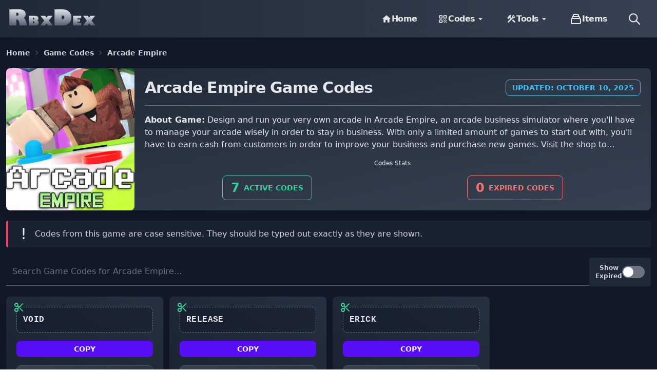

--- FILE ---
content_type: text/html; charset=utf-8
request_url: https://rbxdex.com/game-codes/arcade-empire/
body_size: 43588
content:
<!doctype html><html data-n-head-ssr lang="en" data-n-head="%7B%22lang%22:%7B%22ssr%22:%22en%22%7D%7D"><head ><meta data-n-head="ssr" charset="utf-8"><meta data-n-head="ssr" name="viewport" content="width=device-width, initial-scale=1"><meta data-n-head="ssr" name="format-detection" content="telephone=no"><meta data-n-head="ssr" data-hid="robots" name="robots" content="index, follow"><meta data-n-head="ssr" data-hid="author" name="author" content="https://rbxdex.com"><meta data-n-head="ssr" data-hid="publisher" name="publisher" content="https://rbxdex.com"><meta data-n-head="ssr" data-hid="theme-color" name="theme-color" content="#570df8"><meta data-n-head="ssr" data-hid="og:type" property="og:type" content="website"><meta data-n-head="ssr" data-hid="og:image:width" property="og:image:width" content="960"><meta data-n-head="ssr" data-hid="og:image:height" property="og:image:height" content="540"><meta data-n-head="ssr" data-hid="og:locale" property="og:locale" content="en_US"><meta data-n-head="ssr" data-hid="og:site_name" property="og:site_name" content="RbxDex"><meta data-n-head="ssr" data-hid="twitter:card" name="twitter:card" content="summary_large_image"><meta data-n-head="ssr" data-hid="twitter:site" name="twitter:site" content="@rbxdex"><meta data-n-head="ssr" data-hid="twitter:creator" name="twitter:creator" content="@rbxdex"><meta data-n-head="ssr" data-hid="twitter:image:width" name="twitter:image:width" content="960"><meta data-n-head="ssr" data-hid="twitter:image:height" name="twitter:image:height" content="540"><meta data-n-head="ssr" data-hid="og:title" property="og:title" content="Latest Roblox Arcade Empire Codes {January 2026} 🎁"><meta data-n-head="ssr" data-hid="apple-mobile-web-app-title" name="apple-mobile-web-app-title" content="Latest Roblox Arcade Empire Codes {January 2026} 🎁"><meta data-n-head="ssr" data-hid="description" name="description" content="Get the Latest Roblox Arcade Empire Codes to enhance your Roblox gaming experience. Design and run your very own arcade in Arcade Empire, an arc..."><meta data-n-head="ssr" data-hid="og:description" name="og:description" content="Get the Latest Roblox Arcade Empire Codes to enhance your Roblox gaming experience. Design and run your very own arcade in Arcade Empire, an arc..."><meta data-n-head="ssr" data-hid="og:image" name="og:image" content="https://imagedelivery.net/49mt4XMvM6AIti_Y2V-3xg/032ad5fa-8139-4abc-32aa-133cf77c4e00/public"><meta data-n-head="ssr" data-hid="twitter:title" name="twitter:title" content="Latest Roblox Arcade Empire Codes {January 2026} 🎁"><meta data-n-head="ssr" data-hid="twitter:description" name="twitter:description" content="Get the Latest Roblox Arcade Empire Codes to enhance your Roblox gaming experience. Design and run your very own arcade in Arcade Empire, an arc..."><meta data-n-head="ssr" data-hid="twitter:image" name="twitter:image" content="https://imagedelivery.net/49mt4XMvM6AIti_Y2V-3xg/032ad5fa-8139-4abc-32aa-133cf77c4e00/public"><meta data-n-head="ssr" data-hid="og:url" name="og:url" content="https://rbxdex.com/game-codes/arcade-empire/"><title>Latest Roblox Arcade Empire Codes {January 2026} 🎁</title><link data-n-head="ssr" rel="icon" type="image/x-icon" href="/favicon.ico"><link data-n-head="ssr" rel="dns-prefetch" href="//fonts.googleapis.com"><link data-n-head="ssr" rel="dns-prefetch" href="//fonts.gstatic.com"><link data-n-head="ssr" rel="dns-prefetch" href="//www.googletagmanager.com"><link data-n-head="ssr" rel="dns-prefetch" href="//www.google-analytics.com"><link data-n-head="ssr" rel="dns-prefetch" href="//adservice.google.com"><link data-n-head="ssr" rel="dns-prefetch" href="//pagead2.googlesyndication.com"><link data-n-head="ssr" rel="dns-prefetch" href="//tpc.googlesyndication.com"><link data-n-head="ssr" rel="canonical" href="https://rbxdex.com/game-codes/arcade-empire/"><script data-n-head="ssr" src="https://pagead2.googlesyndication.com/pagead/js/adsbygoogle.js?client=ca-pub-3361718669438012" async crossorigin="anonymous"></script><style data-vue-ssr-id="17bc9ac2:0 74083bae:0 2630e58c:0 02ebd0ac:0 5784d7cc:0">/*! tailwindcss v3.4.1 | MIT License | https://tailwindcss.com*/*,:after,:before{border:0 solid #e5e7eb;box-sizing:border-box}:after,:before{--tw-content:""}:host,html{line-height:1.5;-webkit-text-size-adjust:100%;font-family:ui-sans-serif,system-ui,-apple-system,Segoe UI,Roboto,Ubuntu,Cantarell,Noto Sans,sans-serif,"Apple Color Emoji","Segoe UI Emoji","Segoe UI Symbol","Noto Color Emoji";font-feature-settings:normal;font-variation-settings:normal;-moz-tab-size:4;-o-tab-size:4;tab-size:4;-webkit-tap-highlight-color:transparent}body{line-height:inherit;margin:0}hr{border-top-width:1px;color:inherit;height:0}abbr:where([title]){text-decoration:underline;-webkit-text-decoration:underline dotted;text-decoration:underline dotted}h1,h2,h3,h4,h5,h6{font-size:inherit;font-weight:inherit}a{color:inherit;text-decoration:inherit}b,strong{font-weight:bolder}code,kbd,pre,samp{font-family:ui-monospace,SFMono-Regular,Menlo,Monaco,Consolas,"Liberation Mono","Courier New",monospace;font-feature-settings:normal;font-size:1em;font-variation-settings:normal}small{font-size:80%}sub,sup{font-size:75%;line-height:0;position:relative;vertical-align:baseline}sub{bottom:-.25em}sup{top:-.5em}table{border-collapse:collapse;border-color:inherit;text-indent:0}button,input,optgroup,select,textarea{color:inherit;font-family:inherit;font-feature-settings:inherit;font-size:100%;font-variation-settings:inherit;font-weight:inherit;line-height:inherit;margin:0;padding:0}button,select{text-transform:none}[type=button],[type=reset],[type=submit],button{-webkit-appearance:button;background-color:transparent;background-image:none}:-moz-focusring{outline:auto}:-moz-ui-invalid{box-shadow:none}progress{vertical-align:baseline}::-webkit-inner-spin-button,::-webkit-outer-spin-button{height:auto}[type=search]{-webkit-appearance:textfield;outline-offset:-2px}::-webkit-search-decoration{-webkit-appearance:none}::-webkit-file-upload-button{-webkit-appearance:button;font:inherit}summary{display:list-item}blockquote,dd,dl,figure,h1,h2,h3,h4,h5,h6,hr,p,pre{margin:0}fieldset{margin:0}fieldset,legend{padding:0}menu,ol,ul{list-style:none;margin:0;padding:0}dialog{padding:0}textarea{resize:vertical}input::-moz-placeholder,textarea::-moz-placeholder{color:#9ca3af;opacity:1}input::placeholder,textarea::placeholder{color:#9ca3af;opacity:1}[role=button],button{cursor:pointer}:disabled{cursor:default}audio,canvas,embed,iframe,img,object,svg,video{display:block;vertical-align:middle}img,video{height:auto;max-width:100%}[hidden]{display:none}:root,[data-theme]{background-color:#fff;background-color:hsla(var(--b1)/var(--tw-bg-opacity,1));color:#1f2937;color:hsla(var(--bc)/var(--tw-text-opacity,1))}html{-webkit-tap-highlight-color:transparent}:root{--csstools-color-scheme--light:initial;--csstools-color-scheme--dark: ;color-scheme:light;--pf:258.89 94.378% 40.941%;--sf:314 100% 37.647%;--af:174 60% 40.784%;--nf:219 14.085% 22.275%;--in:198 93% 60%;--su:158 64% 52%;--wa:43 96% 56%;--er:0 91% 71%;--inc:198 100% 12%;--suc:158 100% 10%;--wac:43 100% 11%;--erc:0 100% 14%;--rounded-box:1rem;--rounded-btn:0.5rem;--rounded-badge:1.9rem;--animation-btn:0.25s;--animation-input:.2s;--btn-text-case:uppercase;--btn-focus-scale:0.95;--border-btn:1px;--tab-border:1px;--tab-radius:0.5rem;--p:258.89 94.378% 51.176%;--pc:0 0% 100%;--s:314 100% 47.059%;--sc:0 0% 100%;--a:174 60% 50.98%;--ac:174.71 43.59% 15.294%;--n:219 14.085% 27.843%;--nc:0 0% 100%;--b1:0 0% 100%;--b2:0 0% 94.902%;--b3:180 1.9608% 90%;--bc:215 27.907% 16.863%}@media (prefers-color-scheme:dark){:root{--csstools-color-scheme--light: ;--csstools-color-scheme--dark:initial;color-scheme:dark;--pf:262.35 80.315% 40.157%;--sf:315.75 70.196% 40%;--af:174.69 70.335% 32.784%;--in:198 93% 60%;--su:158 64% 52%;--wa:43 96% 56%;--er:0 91% 71%;--inc:198 100% 12%;--suc:158 100% 10%;--wac:43 100% 11%;--erc:0 100% 14%;--rounded-box:1rem;--rounded-btn:0.5rem;--rounded-badge:1.9rem;--animation-btn:0.25s;--animation-input:.2s;--btn-text-case:uppercase;--btn-focus-scale:0.95;--border-btn:1px;--tab-border:1px;--tab-radius:0.5rem;--p:262.35 80.315% 50.196%;--pc:0 0% 100%;--s:315.75 70.196% 50%;--sc:0 0% 100%;--a:174.69 70.335% 40.98%;--ac:0 0% 100%;--n:218.18 18.033% 11.961%;--nf:222.86 17.073% 8.0392%;--nc:220 13.376% 69.216%;--b1:220 17.647% 20%;--b2:220 17.241% 17.059%;--b3:218.57 17.949% 15.294%;--bc:220 13.376% 69.216%}}[data-theme=light]{--csstools-color-scheme--light:initial;--csstools-color-scheme--dark: ;color-scheme:light;--pf:258.89 94.378% 40.941%;--sf:314 100% 37.647%;--af:174 60% 40.784%;--nf:219 14.085% 22.275%;--in:198 93% 60%;--su:158 64% 52%;--wa:43 96% 56%;--er:0 91% 71%;--inc:198 100% 12%;--suc:158 100% 10%;--wac:43 100% 11%;--erc:0 100% 14%;--rounded-box:1rem;--rounded-btn:0.5rem;--rounded-badge:1.9rem;--animation-btn:0.25s;--animation-input:.2s;--btn-text-case:uppercase;--btn-focus-scale:0.95;--border-btn:1px;--tab-border:1px;--tab-radius:0.5rem;--p:258.89 94.378% 51.176%;--pc:0 0% 100%;--s:314 100% 47.059%;--sc:0 0% 100%;--a:174 60% 50.98%;--ac:174.71 43.59% 15.294%;--n:219 14.085% 27.843%;--nc:0 0% 100%;--b1:0 0% 100%;--b2:0 0% 94.902%;--b3:180 1.9608% 90%;--bc:215 27.907% 16.863%}[data-theme=dark]{--csstools-color-scheme--light: ;--csstools-color-scheme--dark:initial;color-scheme:dark;--pf:262.35 80.315% 40.157%;--sf:315.75 70.196% 40%;--af:174.69 70.335% 32.784%;--in:198 93% 60%;--su:158 64% 52%;--wa:43 96% 56%;--er:0 91% 71%;--inc:198 100% 12%;--suc:158 100% 10%;--wac:43 100% 11%;--erc:0 100% 14%;--rounded-box:1rem;--rounded-btn:0.5rem;--rounded-badge:1.9rem;--animation-btn:0.25s;--animation-input:.2s;--btn-text-case:uppercase;--btn-focus-scale:0.95;--border-btn:1px;--tab-border:1px;--tab-radius:0.5rem;--p:262.35 80.315% 50.196%;--pc:0 0% 100%;--s:315.75 70.196% 50%;--sc:0 0% 100%;--a:174.69 70.335% 40.98%;--ac:0 0% 100%;--n:218.18 18.033% 11.961%;--nf:222.86 17.073% 8.0392%;--nc:220 13.376% 69.216%;--b1:220 17.647% 20%;--b2:220 17.241% 17.059%;--b3:218.57 17.949% 15.294%;--bc:220 13.376% 69.216%}[data-theme=cupcake]{--csstools-color-scheme--light:initial;--csstools-color-scheme--dark: ;color-scheme:light;--pf:183.03 47.368% 47.216%;--sf:338.25 71.429% 62.431%;--af:39 84.112% 46.431%;--nf:280 46.479% 11.137%;--in:198 93% 60%;--su:158 64% 52%;--wa:43 96% 56%;--er:0 91% 71%;--pc:183.03 100% 11.804%;--sc:338.25 100% 15.608%;--ac:39 100% 11.608%;--nc:280 82.688% 82.784%;--inc:198 100% 12%;--suc:158 100% 10%;--wac:43 100% 11%;--erc:0 100% 14%;--rounded-box:1rem;--rounded-badge:1.9rem;--animation-btn:0.25s;--animation-input:.2s;--btn-text-case:uppercase;--btn-focus-scale:0.95;--border-btn:1px;--p:183.03 47.368% 59.02%;--s:338.25 71.429% 78.039%;--a:39 84.112% 58.039%;--n:280 46.479% 13.922%;--b1:24 33.333% 97.059%;--b2:26.667 21.951% 91.961%;--b3:22.5 14.286% 89.02%;--bc:280 46.479% 13.922%;--rounded-btn:1.9rem;--tab-border:2px;--tab-radius:.5rem}[data-theme=bumblebee]{--csstools-color-scheme--light:initial;--csstools-color-scheme--dark: ;color-scheme:light;--pf:41.124 74.167% 42.353%;--sf:49.901 94.393% 46.431%;--af:240 33.333% 11.294%;--nf:240 33.333% 11.294%;--b2:0 0% 90%;--b3:0 0% 81%;--in:198 93% 60%;--su:158 64% 52%;--wa:43 96% 56%;--er:0 91% 71%;--bc:0 0% 20%;--ac:240 60.274% 82.824%;--nc:240 60.274% 82.824%;--inc:198 100% 12%;--suc:158 100% 10%;--wac:43 100% 11%;--erc:0 100% 14%;--rounded-box:1rem;--rounded-btn:0.5rem;--rounded-badge:1.9rem;--animation-btn:0.25s;--animation-input:.2s;--btn-text-case:uppercase;--btn-focus-scale:0.95;--border-btn:1px;--tab-border:1px;--tab-radius:0.5rem;--p:41.124 74.167% 52.941%;--pc:240 33.333% 14.118%;--s:49.901 94.393% 58.039%;--sc:240 33.333% 14.118%;--a:240 33.333% 14.118%;--n:240 33.333% 14.118%;--b1:0 0% 100%}[data-theme=emerald]{--csstools-color-scheme--light:initial;--csstools-color-scheme--dark: ;color-scheme:light;--pf:141.18 50% 48%;--sf:218.88 96.078% 48%;--af:9.8901 81.25% 44.863%;--nf:219.23 20.312% 20.078%;--b2:0 0% 90%;--b3:0 0% 81%;--in:198 93% 60%;--su:158 64% 52%;--wa:43 96% 56%;--er:0 91% 71%;--inc:198 100% 12%;--suc:158 100% 10%;--wac:43 100% 11%;--erc:0 100% 14%;--rounded-box:1rem;--rounded-btn:0.5rem;--rounded-badge:1.9rem;--btn-text-case:uppercase;--border-btn:1px;--tab-border:1px;--tab-radius:0.5rem;--p:141.18 50% 60%;--pc:151.11 28.421% 18.627%;--s:218.88 96.078% 60%;--sc:210 20% 98.039%;--a:9.8901 81.25% 56.078%;--ac:210 20% 98.039%;--n:219.23 20.312% 25.098%;--nc:210 20% 98.039%;--b1:0 0% 100%;--bc:219.23 20.312% 25.098%;--animation-btn:0;--animation-input:0;--btn-focus-scale:1}[data-theme=corporate]{--csstools-color-scheme--light:initial;--csstools-color-scheme--dark: ;color-scheme:light;--pf:229.09 95.652% 51.137%;--sf:214.91 26.316% 47.216%;--af:154.2 49.02% 48%;--nf:233.33 27.273% 10.353%;--b2:0 0% 90%;--b3:0 0% 81%;--in:198 93% 60%;--su:158 64% 52%;--wa:43 96% 56%;--er:0 91% 71%;--pc:229.09 100% 92.784%;--sc:214.91 100% 11.804%;--ac:154.2 100% 12%;--inc:198 100% 12%;--suc:158 100% 10%;--wac:43 100% 11%;--erc:0 100% 14%;--btn-text-case:uppercase;--border-btn:1px;--tab-border:1px;--tab-radius:0.5rem;--p:229.09 95.652% 63.922%;--s:214.91 26.316% 59.02%;--a:154.2 49.02% 60%;--n:233.33 27.273% 12.941%;--nc:210 38.462% 94.902%;--b1:0 0% 100%;--bc:233.33 27.273% 12.941%;--rounded-box:0.25rem;--rounded-btn:.125rem;--rounded-badge:.125rem;--animation-btn:0;--animation-input:0;--btn-focus-scale:1}[data-theme=synthwave]{--csstools-color-scheme--light: ;--csstools-color-scheme--dark:initial;color-scheme:dark;--pf:320.73 69.62% 55.216%;--sf:197.03 86.592% 51.922%;--af:48 89.041% 45.647%;--nf:253.22 60.825% 15.216%;--b2:253.85 59.091% 23.294%;--b3:253.85 59.091% 20.965%;--pc:320.73 100% 13.804%;--sc:197.03 100% 12.98%;--ac:48 100% 11.412%;--rounded-box:1rem;--rounded-btn:0.5rem;--rounded-badge:1.9rem;--animation-btn:0.25s;--animation-input:.2s;--btn-text-case:uppercase;--btn-focus-scale:0.95;--border-btn:1px;--tab-border:1px;--tab-radius:0.5rem;--p:320.73 69.62% 69.02%;--s:197.03 86.592% 64.902%;--a:48 89.041% 57.059%;--n:253.22 60.825% 19.02%;--nc:260 60% 98.039%;--b1:253.85 59.091% 25.882%;--bc:260 60% 98.039%;--in:199.13 86.957% 63.922%;--inc:257.45 63.218% 17.059%;--su:168.1 74.233% 68.039%;--suc:257.45 63.218% 17.059%;--wa:48 89.041% 57.059%;--wac:257.45 63.218% 17.059%;--er:351.85 73.636% 56.863%;--erc:260 60% 98.039%}[data-theme=retro]{--csstools-color-scheme--light:initial;--csstools-color-scheme--dark: ;color-scheme:light;--pf:2.6667 73.77% 60.863%;--sf:144.62 27.273% 57.569%;--af:49.024 67.213% 60.863%;--nf:41.667 16.822% 33.569%;--inc:221.21 100% 90.667%;--suc:142.13 100% 87.255%;--wac:32.133 100% 8.7451%;--erc:0 100% 90.118%;--animation-btn:0.25s;--animation-input:.2s;--btn-text-case:uppercase;--btn-focus-scale:0.95;--border-btn:1px;--tab-border:1px;--tab-radius:0.5rem;--p:2.6667 73.77% 76.078%;--pc:345 5.2632% 14.902%;--s:144.62 27.273% 71.961%;--sc:345 5.2632% 14.902%;--a:49.024 67.213% 76.078%;--ac:345 5.2632% 14.902%;--n:41.667 16.822% 41.961%;--nc:45 47.059% 80%;--b1:45 47.059% 80%;--b2:45.283 37.063% 71.961%;--b3:42.188 35.955% 65.098%;--bc:345 5.2632% 14.902%;--in:221.21 83.193% 53.333%;--su:142.13 76.216% 36.275%;--wa:32.133 94.619% 43.725%;--er:0 72.222% 50.588%;--rounded-box:0.4rem;--rounded-btn:0.4rem;--rounded-badge:0.4rem}[data-theme=cyberpunk]{--csstools-color-scheme--light:initial;--csstools-color-scheme--dark: ;color-scheme:light;--pf:344.78 100% 58.353%;--sf:195.12 80.392% 56%;--af:276 74.324% 56.784%;--nf:57.273 100% 10.353%;--b2:56 100% 45%;--b3:56 100% 40.5%;--in:198 93% 60%;--su:158 64% 52%;--wa:43 96% 56%;--er:0 91% 71%;--bc:56 100% 10%;--pc:344.78 100% 14.588%;--sc:195.12 100% 14%;--ac:276 100% 14.196%;--inc:198 100% 12%;--suc:158 100% 10%;--wac:43 100% 11%;--erc:0 100% 14%;--animation-btn:0.25s;--animation-input:.2s;--btn-text-case:uppercase;--btn-focus-scale:0.95;--border-btn:1px;--tab-border:1px;font-family:ui-monospace,SFMono-Regular,Menlo,Monaco,Consolas,Liberation Mono,Courier New,monospace;--p:344.78 100% 72.941%;--s:195.12 80.392% 70%;--a:276 74.324% 70.98%;--n:57.273 100% 12.941%;--nc:56 100% 50%;--b1:56 100% 50%;--rounded-box:0;--rounded-btn:0;--rounded-badge:0;--tab-radius:0}[data-theme=valentine]{--csstools-color-scheme--light:initial;--csstools-color-scheme--dark: ;color-scheme:light;--pf:353.23 73.81% 53.647%;--sf:254.12 86.441% 61.49%;--af:181.41 55.556% 56%;--nf:336 42.857% 38.431%;--b2:318.46 46.429% 80.118%;--b3:318.46 46.429% 72.106%;--pc:353.23 100% 13.412%;--sc:254.12 100% 15.373%;--ac:181.41 100% 14%;--inc:221.21 100% 90.667%;--suc:142.13 100% 87.255%;--wac:32.133 100% 8.7451%;--erc:0 100% 90.118%;--rounded-box:1rem;--rounded-badge:1.9rem;--animation-btn:0.25s;--animation-input:.2s;--btn-text-case:uppercase;--btn-focus-scale:0.95;--border-btn:1px;--tab-border:1px;--tab-radius:0.5rem;--p:353.23 73.81% 67.059%;--s:254.12 86.441% 76.863%;--a:181.41 55.556% 70%;--n:336 42.857% 48.039%;--nc:318.46 46.429% 89.02%;--b1:318.46 46.429% 89.02%;--bc:343.64 38.462% 28.039%;--in:221.21 83.193% 53.333%;--su:142.13 76.216% 36.275%;--wa:32.133 94.619% 43.725%;--er:0 72.222% 50.588%;--rounded-btn:1.9rem}[data-theme=halloween]{--csstools-color-scheme--light: ;--csstools-color-scheme--dark:initial;color-scheme:dark;--pf:31.927 89.344% 41.725%;--sf:271.22 45.794% 33.569%;--af:91.071 100% 26.353%;--nf:180 3.5714% 8.7843%;--b2:0 0% 11.647%;--b3:0 0% 10.482%;--bc:0 0% 82.588%;--sc:271.22 100% 88.392%;--ac:91.071 100% 6.5882%;--nc:180 4.8458% 82.196%;--inc:221.21 100% 90.667%;--suc:142.13 100% 87.255%;--wac:32.133 100% 8.7451%;--erc:0 100% 90.118%;--rounded-box:1rem;--rounded-btn:0.5rem;--rounded-badge:1.9rem;--animation-btn:0.25s;--animation-input:.2s;--btn-text-case:uppercase;--btn-focus-scale:0.95;--border-btn:1px;--tab-border:1px;--tab-radius:0.5rem;--p:31.927 89.344% 52.157%;--pc:180 7.3171% 8.0392%;--s:271.22 45.794% 41.961%;--a:91.071 100% 32.941%;--n:180 3.5714% 10.98%;--b1:0 0% 12.941%;--in:221.21 83.193% 53.333%;--su:142.13 76.216% 36.275%;--wa:32.133 94.619% 43.725%;--er:0 72.222% 50.588%}[data-theme=garden]{--csstools-color-scheme--light:initial;--csstools-color-scheme--dark: ;color-scheme:light;--pf:138.86 15.982% 34.353%;--sf:96.923 37.143% 74.51%;--af:0 67.742% 75.137%;--nf:0 3.9106% 28.078%;--b2:0 4.3478% 81.882%;--b3:0 4.3478% 73.694%;--in:198 93% 60%;--su:158 64% 52%;--wa:43 96% 56%;--er:0 91% 71%;--pc:138.86 100% 88.588%;--inc:198 100% 12%;--suc:158 100% 10%;--wac:43 100% 11%;--erc:0 100% 14%;--rounded-box:1rem;--rounded-btn:0.5rem;--rounded-badge:1.9rem;--animation-btn:0.25s;--animation-input:.2s;--btn-text-case:uppercase;--btn-focus-scale:0.95;--border-btn:1px;--tab-border:1px;--tab-radius:0.5rem;--p:138.86 15.982% 42.941%;--s:96.923 37.143% 93.137%;--sc:96 32.468% 15.098%;--a:0 67.742% 93.922%;--ac:0 21.951% 16.078%;--n:0 3.9106% 35.098%;--nc:0 4.3478% 90.98%;--b1:0 4.3478% 90.98%;--bc:0 3.2258% 6.0784%}[data-theme=forest]{--csstools-color-scheme--light: ;--csstools-color-scheme--dark:initial;color-scheme:dark;--pf:141.04 71.963% 33.569%;--sf:140.98 74.694% 38.431%;--af:35.148 68.98% 41.569%;--nf:0 9.6774% 4.8627%;--b2:0 12.195% 7.2353%;--b3:0 12.195% 6.5118%;--in:198 93% 60%;--su:158 64% 52%;--wa:43 96% 56%;--er:0 91% 71%;--bc:0 11.727% 81.608%;--sc:140.98 100% 9.6078%;--ac:35.148 100% 10.392%;--nc:0 6.8894% 81.216%;--inc:198 100% 12%;--suc:158 100% 10%;--wac:43 100% 11%;--erc:0 100% 14%;--rounded-box:1rem;--rounded-badge:1.9rem;--animation-btn:0.25s;--animation-input:.2s;--btn-text-case:uppercase;--btn-focus-scale:0.95;--border-btn:1px;--tab-border:1px;--tab-radius:0.5rem;--p:141.04 71.963% 41.961%;--pc:140.66 100% 88.039%;--s:140.98 74.694% 48.039%;--a:35.148 68.98% 51.961%;--n:0 9.6774% 6.0784%;--b1:0 12.195% 8.0392%;--rounded-btn:1.9rem}[data-theme=aqua]{--csstools-color-scheme--light: ;--csstools-color-scheme--dark:initial;color-scheme:dark;--pf:181.79 92.857% 39.529%;--sf:274.41 30.909% 45.49%;--af:47.059 100% 64%;--nf:205.4 53.725% 40%;--b2:218.61 52.511% 38.647%;--b3:218.61 52.511% 34.782%;--bc:218.61 100% 88.588%;--sc:274.41 100% 91.373%;--ac:47.059 100% 16%;--nc:205.4 100% 90%;--inc:221.21 100% 90.667%;--suc:142.13 100% 87.255%;--wac:32.133 100% 8.7451%;--erc:0 100% 90.118%;--rounded-box:1rem;--rounded-btn:0.5rem;--rounded-badge:1.9rem;--animation-btn:0.25s;--animation-input:.2s;--btn-text-case:uppercase;--btn-focus-scale:0.95;--border-btn:1px;--tab-border:1px;--tab-radius:0.5rem;--p:181.79 92.857% 49.412%;--pc:181.41 100% 16.667%;--s:274.41 30.909% 56.863%;--a:47.059 100% 80%;--n:205.4 53.725% 50%;--b1:218.61 52.511% 42.941%;--in:221.21 83.193% 53.333%;--su:142.13 76.216% 36.275%;--wa:32.133 94.619% 43.725%;--er:0 72.222% 50.588%}[data-theme=lofi]{--csstools-color-scheme--light:initial;--csstools-color-scheme--dark: ;color-scheme:light;--pf:0 0% 4.0784%;--sf:0 1.9608% 8%;--af:0 0% 11.922%;--nf:0 0% 0%;--btn-text-case:uppercase;--border-btn:1px;--tab-border:1px;--p:0 0% 5.098%;--pc:0 0% 100%;--s:0 1.9608% 10%;--sc:0 0% 100%;--a:0 0% 14.902%;--ac:0 0% 100%;--n:0 0% 0%;--nc:0 0% 100%;--b1:0 0% 100%;--b2:0 0% 94.902%;--b3:0 1.9608% 90%;--bc:0 0% 0%;--in:212.35 100% 47.647%;--inc:0 0% 100%;--su:136.84 72.152% 46.471%;--suc:0 0% 100%;--wa:4.5614 100% 66.471%;--wac:0 0% 100%;--er:325.05 77.6% 49.02%;--erc:0 0% 100%;--rounded-box:0.25rem;--rounded-btn:0.125rem;--rounded-badge:0.125rem;--animation-btn:0;--animation-input:0;--btn-focus-scale:1;--tab-radius:0}[data-theme=pastel]{--csstools-color-scheme--light:initial;--csstools-color-scheme--dark: ;color-scheme:light;--pf:283.64 21.569% 64%;--sf:351.63 70.492% 70.431%;--af:158.49 54.639% 64.784%;--nf:198.62 43.719% 48.784%;--in:198 93% 60%;--su:158 64% 52%;--wa:43 96% 56%;--er:0 91% 71%;--bc:0 0% 20%;--pc:283.64 59.314% 16%;--sc:351.63 100% 17.608%;--ac:158.49 100% 16.196%;--nc:198.62 100% 12.196%;--inc:198 100% 12%;--suc:158 100% 10%;--wac:43 100% 11%;--erc:0 100% 14%;--rounded-box:1rem;--rounded-badge:1.9rem;--animation-btn:0.25s;--animation-input:.2s;--btn-text-case:uppercase;--btn-focus-scale:0.95;--border-btn:1px;--tab-border:1px;--tab-radius:0.5rem;--p:283.64 21.569% 80%;--s:351.63 70.492% 88.039%;--a:158.49 54.639% 80.98%;--n:198.62 43.719% 60.98%;--b1:0 0% 100%;--b2:210 20% 98.039%;--b3:216 12.195% 83.922%;--rounded-btn:1.9rem}[data-theme=fantasy]{--csstools-color-scheme--light:initial;--csstools-color-scheme--dark: ;color-scheme:light;--pf:296.04 82.813% 20.078%;--sf:200 100% 29.647%;--af:30.894 94.378% 40.941%;--nf:215 27.907% 13.49%;--b2:0 0% 90%;--b3:0 0% 81%;--in:198 93% 60%;--su:158 64% 52%;--wa:43 96% 56%;--er:0 91% 71%;--pc:296.04 100% 85.02%;--sc:200 100% 87.412%;--ac:30.894 100% 10.235%;--nc:215 62.264% 83.373%;--inc:198 100% 12%;--suc:158 100% 10%;--wac:43 100% 11%;--erc:0 100% 14%;--rounded-box:1rem;--rounded-btn:0.5rem;--rounded-badge:1.9rem;--animation-btn:0.25s;--animation-input:.2s;--btn-text-case:uppercase;--btn-focus-scale:0.95;--border-btn:1px;--tab-border:1px;--tab-radius:0.5rem;--p:296.04 82.813% 25.098%;--s:200 100% 37.059%;--a:30.894 94.378% 51.176%;--n:215 27.907% 16.863%;--b1:0 0% 100%;--bc:215 27.907% 16.863%}[data-theme=wireframe]{--csstools-color-scheme--light:initial;--csstools-color-scheme--dark: ;color-scheme:light;--pf:0 0% 57.725%;--sf:0 0% 57.725%;--af:0 0% 57.725%;--nf:0 0% 73.725%;--bc:0 0% 20%;--pc:0 0% 14.431%;--sc:0 0% 14.431%;--ac:0 0% 14.431%;--nc:0 0% 18.431%;--inc:240 100% 90%;--suc:120 100% 85.02%;--wac:60 100% 10%;--erc:0 100% 90%;--animation-btn:0.25s;--animation-input:.2s;--btn-text-case:uppercase;--btn-focus-scale:0.95;--border-btn:1px;--tab-border:1px;font-family:Chalkboard,comic sans ms,"sanssecondaryerif";--p:0 0% 72.157%;--s:0 0% 72.157%;--a:0 0% 72.157%;--n:0 0% 92.157%;--b1:0 0% 100%;--b2:0 0% 93.333%;--b3:0 0% 86.667%;--in:240 100% 50%;--su:120 100% 25.098%;--wa:60 30.196% 50%;--er:0 100% 50%;--rounded-box:0.2rem;--rounded-btn:0.2rem;--rounded-badge:0.2rem;--tab-radius:0.2rem}[data-theme=black]{--csstools-color-scheme--light: ;--csstools-color-scheme--dark:initial;color-scheme:dark;--pf:0 1.9608% 16%;--sf:0 1.9608% 16%;--af:0 1.9608% 16%;--bc:0 0% 80%;--pc:0 5.3922% 84%;--sc:0 5.3922% 84%;--ac:0 5.3922% 84%;--nc:0 2.5404% 83.02%;--inc:240 100% 90%;--suc:120 100% 85.02%;--wac:60 100% 10%;--erc:0 100% 90%;--border-btn:1px;--tab-border:1px;--p:0 1.9608% 20%;--s:0 1.9608% 20%;--a:0 1.9608% 20%;--b1:0 0% 0%;--b2:0 0% 5.098%;--b3:0 1.9608% 10%;--n:0 1.2987% 15.098%;--nf:0 1.9608% 20%;--in:240 100% 50%;--su:120 100% 25.098%;--wa:60 100% 50%;--er:0 100% 50%;--rounded-box:0;--rounded-btn:0;--rounded-badge:0;--animation-btn:0;--animation-input:0;--btn-text-case:lowercase;--btn-focus-scale:1;--tab-radius:0}[data-theme=luxury]{--csstools-color-scheme--light: ;--csstools-color-scheme--dark:initial;color-scheme:dark;--pf:0 0% 80%;--sf:218.4 54.348% 14.431%;--af:318.62 21.805% 20.863%;--nf:270 4.3478% 7.2157%;--pc:0 0% 20%;--sc:218.4 100% 83.608%;--ac:318.62 84.615% 85.216%;--inc:202.35 100% 14%;--suc:89.007 100% 10.392%;--wac:53.906 100% 12.706%;--erc:0 100% 14.353%;--rounded-box:1rem;--rounded-btn:0.5rem;--rounded-badge:1.9rem;--animation-btn:0.25s;--animation-input:.2s;--btn-text-case:uppercase;--btn-focus-scale:0.95;--border-btn:1px;--tab-border:1px;--tab-radius:0.5rem;--p:0 0% 100%;--s:218.4 54.348% 18.039%;--a:318.62 21.805% 26.078%;--n:270 4.3478% 9.0196%;--nc:37.083 67.29% 58.039%;--b1:240 10% 3.9216%;--b2:270 4.3478% 9.0196%;--b3:270 2.1739% 18.039%;--bc:37.083 67.29% 58.039%;--in:202.35 100% 70%;--su:89.007 61.633% 51.961%;--wa:53.906 68.817% 63.529%;--er:0 100% 71.765%}[data-theme=dracula]{--csstools-color-scheme--light: ;--csstools-color-scheme--dark:initial;color-scheme:dark;--pf:325.52 100% 58.98%;--sf:264.71 89.474% 62.118%;--af:31.02 100% 56.941%;--nf:229.57 15.033% 24%;--b2:231.43 14.894% 16.588%;--b3:231.43 14.894% 14.929%;--pc:325.52 100% 14.745%;--sc:264.71 100% 15.529%;--ac:31.02 100% 14.235%;--nc:229.57 70.868% 86%;--inc:190.53 100% 15.373%;--suc:135.18 100% 12.941%;--wac:64.909 100% 15.294%;--erc:0 100% 93.333%;--rounded-box:1rem;--rounded-btn:0.5rem;--rounded-badge:1.9rem;--animation-btn:0.25s;--animation-input:.2s;--btn-text-case:uppercase;--btn-focus-scale:0.95;--border-btn:1px;--tab-border:1px;--tab-radius:0.5rem;--p:325.52 100% 73.725%;--s:264.71 89.474% 77.647%;--a:31.02 100% 71.176%;--n:229.57 15.033% 30%;--b1:231.43 14.894% 18.431%;--bc:60 30% 96.078%;--in:190.53 96.61% 76.863%;--su:135.18 94.444% 64.706%;--wa:64.909 91.667% 76.471%;--er:0 100% 66.667%}[data-theme=cmyk]{--csstools-color-scheme--light:initial;--csstools-color-scheme--dark: ;color-scheme:light;--pf:202.72 83.251% 48.157%;--sf:335.25 77.67% 47.686%;--af:56.195 100% 47.843%;--nf:0 0% 8.1569%;--b2:0 0% 90%;--b3:0 0% 81%;--bc:0 0% 20%;--pc:202.72 100% 12.039%;--sc:335.25 100% 91.922%;--ac:56.195 100% 11.961%;--nc:0 0% 82.039%;--inc:192.2 100% 10.431%;--suc:291.06 100% 87.608%;--wac:25.027 100% 11.333%;--erc:3.956 100% 91.137%;--rounded-box:1rem;--rounded-btn:0.5rem;--rounded-badge:1.9rem;--animation-btn:0.25s;--animation-input:.2s;--btn-text-case:uppercase;--btn-focus-scale:0.95;--border-btn:1px;--tab-border:1px;--tab-radius:0.5rem;--p:202.72 83.251% 60.196%;--s:335.25 77.67% 59.608%;--a:56.195 100% 59.804%;--n:0 0% 10.196%;--b1:0 0% 100%;--in:192.2 48.361% 52.157%;--su:291.06 48.454% 38.039%;--wa:25.027 84.615% 56.667%;--er:3.956 80.531% 55.686%}[data-theme=autumn]{--csstools-color-scheme--light:initial;--csstools-color-scheme--dark: ;color-scheme:light;--pf:344.23 95.804% 22.431%;--sf:0.44444 63.38% 46.588%;--af:27.477 56.021% 50.039%;--nf:22.105 17.117% 34.824%;--b2:0 0% 85.059%;--b3:0 0% 76.553%;--bc:0 0% 18.902%;--pc:344.23 100% 85.608%;--sc:0.44444 100% 91.647%;--ac:27.477 100% 12.51%;--nc:22.105 100% 88.706%;--inc:186.94 100% 9.9216%;--suc:164.59 100% 8.6275%;--wac:30.141 100% 9.9216%;--erc:353.6 100% 89.765%;--rounded-box:1rem;--rounded-btn:0.5rem;--rounded-badge:1.9rem;--animation-btn:0.25s;--animation-input:.2s;--btn-text-case:uppercase;--btn-focus-scale:0.95;--border-btn:1px;--tab-border:1px;--tab-radius:0.5rem;--p:344.23 95.804% 28.039%;--s:0.44444 63.38% 58.235%;--a:27.477 56.021% 62.549%;--n:22.105 17.117% 43.529%;--b1:0 0% 94.51%;--in:186.94 47.826% 49.608%;--su:164.59 33.636% 43.137%;--wa:30.141 84.19% 49.608%;--er:353.6 79.116% 48.824%}[data-theme=business]{--csstools-color-scheme--light: ;--csstools-color-scheme--dark:initial;color-scheme:dark;--pf:210 64.103% 24.471%;--sf:200 12.931% 43.608%;--af:12.515 79.512% 47.843%;--nf:212.73 13.58% 12.706%;--b2:0 0% 11.294%;--b3:0 0% 10.165%;--bc:0 0% 82.51%;--pc:210 100% 86.118%;--sc:200 100% 10.902%;--ac:12.515 100% 11.961%;--nc:212.73 28.205% 83.176%;--inc:199.15 100% 88.353%;--suc:144 100% 11.137%;--wac:39.231 100% 12.078%;--erc:6.3415 100% 88.667%;--animation-btn:0.25s;--animation-input:.2s;--btn-text-case:uppercase;--btn-focus-scale:0.95;--border-btn:1px;--tab-border:1px;--tab-radius:0.5rem;--p:210 64.103% 30.588%;--s:200 12.931% 54.51%;--a:12.515 79.512% 59.804%;--n:212.73 13.58% 15.882%;--b1:0 0% 12.549%;--in:199.15 100% 41.765%;--su:144 30.973% 55.686%;--wa:39.231 64.356% 60.392%;--er:6.3415 55.656% 43.333%;--rounded-box:0.25rem;--rounded-btn:.125rem;--rounded-badge:.125rem}[data-theme=acid]{--csstools-color-scheme--light:initial;--csstools-color-scheme--dark: ;color-scheme:light;--pf:302.59 100% 40%;--sf:27.294 100% 40%;--af:72 98.425% 40.157%;--nf:238.42 43.182% 13.804%;--b2:0 0% 88.235%;--b3:0 0% 79.412%;--bc:0 0% 19.608%;--pc:302.59 100% 90%;--sc:27.294 100% 10%;--ac:72 100% 10.039%;--nc:238.42 99.052% 83.451%;--inc:209.85 100% 11.569%;--suc:148.87 100% 11.608%;--wac:52.574 100% 11.451%;--erc:0.78261 100% 89.02%;--animation-btn:0.25s;--animation-input:.2s;--btn-text-case:uppercase;--btn-focus-scale:0.95;--border-btn:1px;--tab-border:1px;--tab-radius:0.5rem;--p:302.59 100% 50%;--s:27.294 100% 50%;--a:72 98.425% 50.196%;--n:238.42 43.182% 17.255%;--b1:0 0% 98.039%;--in:209.85 91.628% 57.843%;--su:148.87 49.533% 58.039%;--wa:52.574 92.661% 57.255%;--er:0.78261 100% 45.098%;--rounded-box:1.25rem;--rounded-btn:1rem;--rounded-badge:1rem}[data-theme=lemonade]{--csstools-color-scheme--light:initial;--csstools-color-scheme--dark: ;color-scheme:light;--pf:88.8 96.154% 24.471%;--sf:60 80.952% 43.765%;--af:62.553 79.661% 70.745%;--nf:238.42 43.182% 13.804%;--b2:0 0% 90%;--b3:0 0% 81%;--bc:0 0% 20%;--pc:88.8 100% 86.118%;--sc:60 100% 10.941%;--ac:62.553 100% 17.686%;--nc:238.42 99.052% 83.451%;--inc:191.61 79.118% 16.902%;--suc:74.458 100% 15.725%;--wac:50.182 100% 15.059%;--erc:0.98361 100% 16.588%;--rounded-box:1rem;--rounded-btn:0.5rem;--rounded-badge:1.9rem;--animation-btn:0.25s;--animation-input:.2s;--btn-text-case:uppercase;--btn-focus-scale:0.95;--border-btn:1px;--tab-border:1px;--tab-radius:0.5rem;--p:88.8 96.154% 30.588%;--s:60 80.952% 54.706%;--a:62.553 79.661% 88.431%;--n:238.42 43.182% 17.255%;--b1:0 0% 100%;--in:191.61 39.241% 84.51%;--su:74.458 76.147% 78.627%;--wa:50.182 87.302% 75.294%;--er:0.98361 70.115% 82.941%}[data-theme=night]{--csstools-color-scheme--light: ;--csstools-color-scheme--dark:initial;color-scheme:dark;--pf:198.44 93.204% 47.686%;--sf:234.45 89.474% 59.137%;--af:328.85 85.621% 56%;--b2:222.22 47.368% 10.059%;--b3:222.22 47.368% 9.0529%;--bc:222.22 65.563% 82.235%;--pc:198.44 100% 11.922%;--sc:234.45 100% 14.784%;--ac:328.85 100% 14%;--nc:217.24 75.772% 83.49%;--inc:198.46 100% 9.6078%;--suc:172.46 100% 10.078%;--wac:40.61 100% 12.706%;--erc:350.94 100% 14.235%;--rounded-box:1rem;--rounded-btn:0.5rem;--rounded-badge:1.9rem;--animation-btn:0.25s;--animation-input:.2s;--btn-text-case:uppercase;--btn-focus-scale:0.95;--border-btn:1px;--tab-border:1px;--tab-radius:0.5rem;--p:198.44 93.204% 59.608%;--s:234.45 89.474% 73.922%;--a:328.85 85.621% 70%;--n:217.24 32.584% 17.451%;--nf:217.06 30.357% 21.961%;--b1:222.22 47.368% 11.176%;--in:198.46 90.204% 48.039%;--su:172.46 66.008% 50.392%;--wa:40.61 88.172% 63.529%;--er:350.94 94.558% 71.176%}[data-theme=coffee]{--csstools-color-scheme--light: ;--csstools-color-scheme--dark:initial;color-scheme:dark;--pf:29.583 66.667% 46.118%;--sf:182.4 24.752% 15.843%;--af:194.19 74.4% 19.608%;--nf:300 20% 4.7059%;--b2:306 18.519% 9.5294%;--b3:306 18.519% 8.5765%;--pc:29.583 100% 11.529%;--sc:182.4 67.237% 83.961%;--ac:194.19 100% 84.902%;--nc:300 13.75% 81.176%;--inc:171.15 100% 13.451%;--suc:92.5 100% 12.471%;--wac:43.125 100% 13.725%;--erc:9.7561 100% 14.941%;--rounded-box:1rem;--rounded-btn:0.5rem;--rounded-badge:1.9rem;--animation-btn:0.25s;--animation-input:.2s;--btn-text-case:uppercase;--btn-focus-scale:0.95;--border-btn:1px;--tab-border:1px;--tab-radius:0.5rem;--p:29.583 66.667% 57.647%;--s:182.4 24.752% 19.804%;--a:194.19 74.4% 24.51%;--n:300 20% 5.8824%;--b1:306 18.519% 10.588%;--bc:36.667 8.3333% 42.353%;--in:171.15 36.527% 67.255%;--su:92.5 25% 62.353%;--wa:43.125 100% 68.627%;--er:9.7561 95.349% 74.706%}[data-theme=winter]{--csstools-color-scheme--light:initial;--csstools-color-scheme--dark: ;color-scheme:light;--pf:211.79 100% 40.627%;--sf:246.92 47.273% 34.51%;--af:310.41 49.388% 41.569%;--nf:217.02 92.157% 8%;--pc:211.79 100% 90.157%;--sc:246.92 100% 88.627%;--ac:310.41 100% 90.392%;--nc:217.02 100% 82%;--inc:191.54 100% 15.608%;--suc:181.5 100% 13.255%;--wac:32.308 100% 16.706%;--erc:0 100% 14.431%;--rounded-box:1rem;--rounded-btn:0.5rem;--rounded-badge:1.9rem;--animation-btn:0.25s;--animation-input:.2s;--btn-text-case:uppercase;--btn-focus-scale:0.95;--border-btn:1px;--tab-border:1px;--tab-radius:0.5rem;--p:211.79 100% 50.784%;--s:246.92 47.273% 43.137%;--a:310.41 49.388% 51.961%;--n:217.02 92.157% 10%;--b1:0 0% 100%;--b2:216.92 100% 97.451%;--b3:218.82 43.59% 92.353%;--bc:214.29 30.061% 31.961%;--in:191.54 92.857% 78.039%;--su:181.5 46.512% 66.275%;--wa:32.308 61.905% 83.529%;--er:0 63.38% 72.157%}[multiple],[type=date],[type=datetime-local],[type=email],[type=month],[type=number],[type=password],[type=search],[type=tel],[type=text],[type=time],[type=url],[type=week],input:where(:not([type])),select,textarea{-webkit-appearance:none;-moz-appearance:none;appearance:none;background-color:#fff;border-color:#6b7280;border-radius:0;border-width:1px;font-size:1rem;line-height:1.5rem;padding:.5rem .75rem;--tw-shadow:0 0 transparent}[multiple]:focus,[type=date]:focus,[type=datetime-local]:focus,[type=email]:focus,[type=month]:focus,[type=number]:focus,[type=password]:focus,[type=search]:focus,[type=tel]:focus,[type=text]:focus,[type=time]:focus,[type=url]:focus,[type=week]:focus,input:where(:not([type])):focus,select:focus,textarea:focus{outline:2px solid transparent;outline-offset:2px;--tw-ring-inset:var(--tw-empty,/*!*/ /*!*/);--tw-ring-offset-width:0px;--tw-ring-offset-color:#fff;--tw-ring-color:#2563eb;--tw-ring-offset-shadow:var(--tw-ring-inset) 0 0 0 var(--tw-ring-offset-width) var(--tw-ring-offset-color);--tw-ring-shadow:var(--tw-ring-inset) 0 0 0 calc(1px + var(--tw-ring-offset-width)) var(--tw-ring-color);border-color:#2563eb;box-shadow:/*!*/ /*!*/ 0 0 0 0 #fff,/*!*/ /*!*/ 0 0 0 1px #2563eb,var(--tw-shadow);box-shadow:var(--tw-ring-offset-shadow),var(--tw-ring-shadow),var(--tw-shadow)}input::-moz-placeholder,textarea::-moz-placeholder{color:#6b7280;opacity:1}input::placeholder,textarea::placeholder{color:#6b7280;opacity:1}::-webkit-datetime-edit-fields-wrapper{padding:0}::-webkit-date-and-time-value{min-height:1.5em;text-align:inherit}::-webkit-datetime-edit{display:inline-flex}::-webkit-datetime-edit,::-webkit-datetime-edit-day-field,::-webkit-datetime-edit-hour-field,::-webkit-datetime-edit-meridiem-field,::-webkit-datetime-edit-millisecond-field,::-webkit-datetime-edit-minute-field,::-webkit-datetime-edit-month-field,::-webkit-datetime-edit-second-field,::-webkit-datetime-edit-year-field{padding-bottom:0;padding-top:0}select{background-image:url("data:image/svg+xml;charset=utf-8,%3Csvg xmlns='http://www.w3.org/2000/svg' fill='none' viewBox='0 0 20 20'%3E%3Cpath stroke='%236b7280' stroke-linecap='round' stroke-linejoin='round' stroke-width='1.5' d='m6 8 4 4 4-4'/%3E%3C/svg%3E");background-position:right .5rem center;background-repeat:no-repeat;background-size:1.5em 1.5em;padding-right:2.5rem;-webkit-print-color-adjust:exact;print-color-adjust:exact}[multiple],[size]:where(select:not([size="1"])){background-image:none;background-position:0 0;background-repeat:repeat;background-size:auto auto;background-size:initial;padding-right:.75rem;-webkit-print-color-adjust:inherit;print-color-adjust:inherit}[type=checkbox],[type=radio]{-webkit-appearance:none;-moz-appearance:none;appearance:none;background-color:#fff;background-origin:border-box;border-color:#6b7280;border-width:1px;color:#2563eb;display:inline-block;flex-shrink:0;height:1rem;padding:0;-webkit-print-color-adjust:exact;print-color-adjust:exact;-webkit-user-select:none;-moz-user-select:none;user-select:none;vertical-align:middle;width:1rem;--tw-shadow:0 0 transparent}[type=checkbox]{border-radius:0}[type=radio]{border-radius:100%}[type=checkbox]:focus,[type=radio]:focus{outline:2px solid transparent;outline-offset:2px;--tw-ring-inset:var(--tw-empty,/*!*/ /*!*/);--tw-ring-offset-width:2px;--tw-ring-offset-color:#fff;--tw-ring-color:#2563eb;--tw-ring-offset-shadow:var(--tw-ring-inset) 0 0 0 var(--tw-ring-offset-width) var(--tw-ring-offset-color);--tw-ring-shadow:var(--tw-ring-inset) 0 0 0 calc(2px + var(--tw-ring-offset-width)) var(--tw-ring-color);box-shadow:/*!*/ /*!*/ 0 0 0 2px #fff,/*!*/ /*!*/ 0 0 0 4px #2563eb,var(--tw-shadow);box-shadow:var(--tw-ring-offset-shadow),var(--tw-ring-shadow),var(--tw-shadow)}[type=checkbox]:checked,[type=radio]:checked{background-color:currentColor;background-position:50%;background-repeat:no-repeat;background-size:100% 100%;border-color:transparent}[type=checkbox]:checked{background-image:url("data:image/svg+xml;charset=utf-8,%3Csvg xmlns='http://www.w3.org/2000/svg' fill='%23fff' viewBox='0 0 16 16'%3E%3Cpath d='M12.207 4.793a1 1 0 0 1 0 1.414l-5 5a1 1 0 0 1-1.414 0l-2-2a1 1 0 0 1 1.414-1.414L6.5 9.086l4.293-4.293a1 1 0 0 1 1.414 0'/%3E%3C/svg%3E")}@media (forced-colors:active) {[type=checkbox]:checked{-webkit-appearance:auto;-moz-appearance:auto;appearance:auto}}[type=radio]:checked{background-image:url("data:image/svg+xml;charset=utf-8,%3Csvg xmlns='http://www.w3.org/2000/svg' fill='%23fff' viewBox='0 0 16 16'%3E%3Ccircle cx='8' cy='8' r='3'/%3E%3C/svg%3E")}@media (forced-colors:active) {[type=radio]:checked{-webkit-appearance:auto;-moz-appearance:auto;appearance:auto}}[type=checkbox]:checked:focus,[type=checkbox]:checked:hover,[type=radio]:checked:focus,[type=radio]:checked:hover{background-color:currentColor;border-color:transparent}[type=checkbox]:indeterminate{background-color:currentColor;background-image:url("data:image/svg+xml;charset=utf-8,%3Csvg xmlns='http://www.w3.org/2000/svg' fill='none' viewBox='0 0 16 16'%3E%3Cpath stroke='%23fff' stroke-linecap='round' stroke-linejoin='round' stroke-width='2' d='M4 8h8'/%3E%3C/svg%3E");background-position:50%;background-repeat:no-repeat;background-size:100% 100%;border-color:transparent}@media (forced-colors:active) {[type=checkbox]:indeterminate{-webkit-appearance:auto;-moz-appearance:auto;appearance:auto}}[type=checkbox]:indeterminate:focus,[type=checkbox]:indeterminate:hover{background-color:currentColor;border-color:transparent}[type=file]{background:transparent none repeat 0 0/auto auto padding-box border-box scroll;background:initial;border-color:inherit;border-radius:0;border-width:0;font-size:inherit;line-height:inherit;padding:0}[type=file]:focus{outline:1px solid ButtonText;outline:1px auto -webkit-focus-ring-color}*,:after,:before{--tw-border-spacing-x:0;--tw-border-spacing-y:0;--tw-translate-x:0;--tw-translate-y:0;--tw-rotate:0;--tw-skew-x:0;--tw-skew-y:0;--tw-scale-x:1;--tw-scale-y:1;--tw-pan-x: ;--tw-pan-y: ;--tw-pinch-zoom: ;--tw-scroll-snap-strictness:proximity;--tw-gradient-from-position: ;--tw-gradient-via-position: ;--tw-gradient-to-position: ;--tw-ordinal: ;--tw-slashed-zero: ;--tw-numeric-figure: ;--tw-numeric-spacing: ;--tw-numeric-fraction: ;--tw-ring-inset: ;--tw-ring-offset-width:0px;--tw-ring-offset-color:#fff;--tw-ring-color:rgba(59,130,246,.5);--tw-ring-offset-shadow:0 0 transparent;--tw-ring-shadow:0 0 transparent;--tw-shadow:0 0 transparent;--tw-shadow-colored:0 0 transparent;--tw-blur: ;--tw-brightness: ;--tw-contrast: ;--tw-grayscale: ;--tw-hue-rotate: ;--tw-invert: ;--tw-saturate: ;--tw-sepia: ;--tw-drop-shadow: ;--tw-backdrop-blur: ;--tw-backdrop-brightness: ;--tw-backdrop-contrast: ;--tw-backdrop-grayscale: ;--tw-backdrop-hue-rotate: ;--tw-backdrop-invert: ;--tw-backdrop-opacity: ;--tw-backdrop-saturate: ;--tw-backdrop-sepia: }::backdrop{--tw-border-spacing-x:0;--tw-border-spacing-y:0;--tw-translate-x:0;--tw-translate-y:0;--tw-rotate:0;--tw-skew-x:0;--tw-skew-y:0;--tw-scale-x:1;--tw-scale-y:1;--tw-pan-x: ;--tw-pan-y: ;--tw-pinch-zoom: ;--tw-scroll-snap-strictness:proximity;--tw-gradient-from-position: ;--tw-gradient-via-position: ;--tw-gradient-to-position: ;--tw-ordinal: ;--tw-slashed-zero: ;--tw-numeric-figure: ;--tw-numeric-spacing: ;--tw-numeric-fraction: ;--tw-ring-inset: ;--tw-ring-offset-width:0px;--tw-ring-offset-color:#fff;--tw-ring-color:rgba(59,130,246,.5);--tw-ring-offset-shadow:0 0 transparent;--tw-ring-shadow:0 0 transparent;--tw-shadow:0 0 transparent;--tw-shadow-colored:0 0 transparent;--tw-blur: ;--tw-brightness: ;--tw-contrast: ;--tw-grayscale: ;--tw-hue-rotate: ;--tw-invert: ;--tw-saturate: ;--tw-sepia: ;--tw-drop-shadow: ;--tw-backdrop-blur: ;--tw-backdrop-brightness: ;--tw-backdrop-contrast: ;--tw-backdrop-grayscale: ;--tw-backdrop-hue-rotate: ;--tw-backdrop-invert: ;--tw-backdrop-opacity: ;--tw-backdrop-saturate: ;--tw-backdrop-sepia: }.container{width:100%}@media (min-width:640px){.container{max-width:640px}}@media (min-width:768px){.container{max-width:768px}}@media (min-width:1024px){.container{max-width:1024px}}@media (min-width:1280px){.container{max-width:1280px}}@media (min-width:1536px){.container{max-width:1536px}}.alert{align-items:center;display:flex;flex-direction:column;gap:1rem;justify-content:space-between;width:100%;--tw-bg-opacity:1;background-color:#f2f2f2;background-color:hsl(var(--b2,var(--b1))/var(--tw-bg-opacity));border-radius:1rem;border-radius:var(--rounded-box,1rem);padding:1rem}.alert>:not([hidden])~:not([hidden]){--tw-space-y-reverse:0;margin-bottom:0;margin-bottom:calc(.5rem*var(--tw-space-y-reverse));margin-top:.5rem;margin-top:calc(.5rem*(1 - var(--tw-space-y-reverse)))}@media (min-width:768px){.alert{flex-direction:row}.alert>:not([hidden])~:not([hidden]){--tw-space-y-reverse:0;margin-bottom:0;margin-bottom:calc(0px*var(--tw-space-y-reverse));margin-top:0;margin-top:calc(0px*(1 - var(--tw-space-y-reverse)))}}.alert>:where(*){align-items:center;display:flex;gap:.5rem}.avatar{display:inline-flex;position:relative}.avatar>div{aspect-ratio:1/1;display:block;overflow:hidden}.avatar img{height:100%;-o-object-fit:cover;object-fit:cover;width:100%}.avatar.placeholder>div{align-items:center;display:flex;justify-content:center}.badge{align-items:center;border-width:1px;display:inline-flex;font-size:.875rem;height:1.25rem;justify-content:center;line-height:1.25rem;padding-left:.563rem;padding-right:.563rem;transition-duration:.2s;transition-property:color,background-color,border-color,text-decoration-color,fill,stroke,opacity,box-shadow,transform,filter,-webkit-backdrop-filter;transition-property:color,background-color,border-color,text-decoration-color,fill,stroke,opacity,box-shadow,transform,filter,backdrop-filter;transition-property:color,background-color,border-color,text-decoration-color,fill,stroke,opacity,box-shadow,transform,filter,backdrop-filter,-webkit-backdrop-filter;transition-timing-function:cubic-bezier(.4,0,.2,1);width:-moz-fit-content;width:fit-content;--tw-border-opacity:1;border-color:#3d4451;border-color:hsl(var(--n)/var(--tw-border-opacity));--tw-bg-opacity:1;background-color:#3d4451;background-color:hsl(var(--n)/var(--tw-bg-opacity));--tw-text-opacity:1;border-radius:1.9rem;border-radius:var(--rounded-badge,1.9rem);color:#fff;color:hsl(var(--nc)/var(--tw-text-opacity))}.breadcrumbs{max-width:100%;overflow-x:auto;padding-bottom:.5rem;padding-top:.5rem}.breadcrumbs>ol,.breadcrumbs>ul{align-items:center;display:flex;min-height:-moz-min-content;min-height:min-content;white-space:nowrap}.breadcrumbs>ol>li,.breadcrumbs>ul>li{align-items:center;display:flex}.breadcrumbs>ol>li>a,.breadcrumbs>ul>li>a{align-items:center;cursor:pointer;display:flex}.breadcrumbs>ol>li>a:hover,.breadcrumbs>ul>li>a:hover{text-decoration-line:underline}.btn{align-items:center;animation:button-pop .25s ease-out;animation:button-pop var(--animation-btn,.25s) ease-out;border-color:#3d4451;border-color:hsl(var(--n)/var(--tw-border-opacity));border-radius:.5rem;border-radius:var(--rounded-btn,.5rem);border-width:1px;border-width:var(--border-btn,1px);cursor:pointer;display:inline-flex;flex-shrink:0;flex-wrap:wrap;font-size:.875rem;font-weight:600;height:3rem;justify-content:center;line-height:1.25rem;line-height:1em;min-height:3rem;padding-left:1rem;padding-right:1rem;text-align:center;text-decoration-line:none;text-transform:uppercase;text-transform:var(--btn-text-case,uppercase);transition-duration:.2s;transition-property:color,background-color,border-color,text-decoration-color,fill,stroke,opacity,box-shadow,transform,filter,-webkit-backdrop-filter;transition-property:color,background-color,border-color,text-decoration-color,fill,stroke,opacity,box-shadow,transform,filter,backdrop-filter;transition-property:color,background-color,border-color,text-decoration-color,fill,stroke,opacity,box-shadow,transform,filter,backdrop-filter,-webkit-backdrop-filter;transition-timing-function:cubic-bezier(.4,0,.2,1);-webkit-user-select:none;-moz-user-select:none;user-select:none;--tw-border-opacity:1;--tw-bg-opacity:1;background-color:#3d4451;background-color:hsl(var(--n)/var(--tw-bg-opacity));--tw-text-opacity:1;color:#fff;color:hsl(var(--nc)/var(--tw-text-opacity))}.btn-disabled,.btn.loading,.btn.loading:hover,.btn[disabled]{pointer-events:none}.btn.loading:before{animation:spin 2s linear infinite;border-color:transparent currentColor currentColor transparent;border-radius:9999px;border-width:2px;content:"";height:1rem;margin-right:.5rem;width:1rem}@media (prefers-reduced-motion:reduce){.btn.loading:before{animation:spin 10s linear infinite}}.btn-group>input[type=radio].btn{-webkit-appearance:none;-moz-appearance:none;appearance:none}.btn-group>input[type=radio].btn:before{content:attr(data-title)}.checkbox{flex-shrink:0;--chkbg:var(--bc);--chkfg:var(--b1);-webkit-appearance:none;-moz-appearance:none;appearance:none;border-color:rgba(31,41,55,.2);border-color:hsl(var(--bc)/var(--tw-border-opacity));border-width:1px;cursor:pointer;height:1.5rem;width:1.5rem;--tw-border-opacity:0.2;border-radius:.5rem;border-radius:var(--rounded-btn,.5rem)}.divider{align-items:center;align-self:stretch;display:flex;flex-direction:row;height:1rem;margin-bottom:1rem;margin-top:1rem;white-space:nowrap}.divider:after,.divider:before{content:"";flex-grow:1;height:.125rem;width:100%}.dropdown{display:inline-block;position:relative}.dropdown>:focus{outline:2px solid transparent;outline-offset:2px}.dropdown .dropdown-content{opacity:0;position:absolute;transform-origin:top;visibility:hidden;z-index:50;--tw-scale-x:.95;--tw-scale-y:.95;transform:translate(var(--tw-translate-x),var(--tw-translate-y)) rotate(var(--tw-rotate)) skewX(var(--tw-skew-x)) skewY(var(--tw-skew-y)) scaleX(.95) scaleY(.95);transform:translate(var(--tw-translate-x),var(--tw-translate-y)) rotate(var(--tw-rotate)) skewX(var(--tw-skew-x)) skewY(var(--tw-skew-y)) scaleX(var(--tw-scale-x)) scaleY(var(--tw-scale-y));transition-duration:.2s;transition-property:color,background-color,border-color,text-decoration-color,fill,stroke,opacity,box-shadow,transform,filter,-webkit-backdrop-filter;transition-property:color,background-color,border-color,text-decoration-color,fill,stroke,opacity,box-shadow,transform,filter,backdrop-filter;transition-property:color,background-color,border-color,text-decoration-color,fill,stroke,opacity,box-shadow,transform,filter,backdrop-filter,-webkit-backdrop-filter;transition-timing-function:cubic-bezier(.4,0,.2,1)}.dropdown.dropdown-hover:hover .dropdown-content,.dropdown.dropdown-open .dropdown-content,.dropdown:not(.dropdown-hover):focus .dropdown-content,.dropdown:not(.dropdown-hover):focus-within .dropdown-content{opacity:1;visibility:visible}.footer{grid-auto-flow:row;place-items:start;width:100%;grid-row-gap:2.5rem;row-gap:2.5rem;grid-column-gap:1rem;-moz-column-gap:1rem;column-gap:1rem;font-size:.875rem;line-height:1.25rem}.footer,.footer>*{align-items:start;display:grid;justify-items:start}.footer>*{place-items:start;grid-gap:.5rem;gap:.5rem}@media (min-width:48rem){.footer{grid-auto-flow:column}.footer-center{grid-auto-flow:row dense}}.label{align-items:center;display:flex;justify-content:space-between;padding:.5rem .25rem;-webkit-user-select:none;-moz-user-select:none;user-select:none}.input{border-color:rgba(31,41,55,0);border-color:hsl(var(--bc)/var(--tw-border-opacity));border-width:1px;flex-shrink:1;font-size:1rem;height:3rem;line-height:2;line-height:1.5rem;padding-left:1rem;padding-right:1rem;--tw-border-opacity:0;--tw-bg-opacity:1;background-color:#fff;background-color:hsl(var(--b1)/var(--tw-bg-opacity));border-radius:.5rem;border-radius:var(--rounded-btn,.5rem)}.input-group>.input{isolation:isolate}.input-group>*,.input-group>.input,.input-group>.select,.input-group>.textarea{border-radius:0}.link{cursor:pointer;text-decoration-line:underline}.menu>:where(li.disabled>:not(ul):focus){cursor:auto}.modal{background-color:rgba(48,54,64,.4);background-color:hsl(var(--nf,var(--n))/var(--tw-bg-opacity));bottom:0;display:flex;justify-content:center;left:0;opacity:0;pointer-events:none;position:fixed;right:0;top:0;visibility:hidden;z-index:999;--tw-bg-opacity:0.4;overflow-y:hidden;overscroll-behavior:contain;transition-duration:.2s;transition-property:transform,opacity,visibility;transition-timing-function:cubic-bezier(.4,0,.2,1)}:where(.modal){align-items:center}.modal-open,.modal-toggle:checked+.modal,.modal:target{opacity:1;pointer-events:auto;visibility:visible}.select{-webkit-appearance:none;-moz-appearance:none;appearance:none;border-color:rgba(31,41,55,0);border-color:hsl(var(--bc)/var(--tw-border-opacity));border-width:1px;cursor:pointer;display:inline-flex;flex-shrink:0;font-size:.875rem;height:3rem;line-height:1.25rem;line-height:2;min-height:3rem;padding-left:1rem;padding-right:2.5rem;-webkit-user-select:none;-moz-user-select:none;user-select:none;--tw-border-opacity:0;--tw-bg-opacity:1;background-color:#fff;background-color:hsl(var(--b1)/var(--tw-bg-opacity));background-image:linear-gradient(45deg,transparent 50%,currentColor 0),linear-gradient(135deg,currentColor 50%,transparent 0);background-position:calc(100% - 20px) calc(1px + 50%),calc(100% - 16px) calc(1px + 50%);background-repeat:no-repeat;background-size:4px 4px,4px 4px;border-radius:.5rem;border-radius:var(--rounded-btn,.5rem);font-weight:600}.select[multiple]{height:auto}.steps{counter-reset:step;display:inline-grid;grid-auto-columns:1fr;grid-auto-flow:column;overflow:hidden;overflow-x:auto}.steps .step{align-items:center;display:grid;grid-template-columns:repeat(1,minmax(0,1fr));grid-template-columns:auto;grid-template-rows:repeat(2,minmax(0,1fr));grid-template-rows:40px 1fr;justify-items:center;min-width:4rem;place-items:center;text-align:center}.tabs{align-items:flex-end;display:flex}.tab,.tabs{flex-wrap:wrap}.tab{align-items:center;cursor:pointer;display:inline-flex;font-size:.875rem;height:2rem;justify-content:center;line-height:1.25rem;line-height:2;text-align:center;-webkit-user-select:none;-moz-user-select:none;user-select:none;--tab-padding:1rem;--tw-text-opacity:0.5;--tab-color:hsla(var(--bc)/var(--tw-text-opacity,1));--tab-bg:hsla(var(--b1)/var(--tw-bg-opacity,1));--tab-border-color:hsla(var(--b3)/var(--tw-bg-opacity,1));color:rgba(31,41,55,.5);color:var(--tab-color);padding-left:1rem;padding-left:var(--tab-padding,1rem);padding-right:1rem;padding-right:var(--tab-padding,1rem)}.tab,.table{position:relative}.table{text-align:left}.table th:first-child{left:0;position:sticky;z-index:11}.textarea{border-color:rgba(31,41,55,0);border-color:hsl(var(--bc)/var(--tw-border-opacity));border-width:1px;flex-shrink:1;font-size:.875rem;line-height:1.25rem;line-height:2;min-height:3rem;padding:.5rem 1rem;--tw-border-opacity:0;--tw-bg-opacity:1;background-color:#fff;background-color:hsl(var(--b1)/var(--tw-bg-opacity));border-radius:.5rem;border-radius:var(--rounded-btn,.5rem)}.toast{display:flex;flex-direction:column;gap:.5rem;min-width:-moz-fit-content;min-width:fit-content;padding:1rem;position:fixed}.toggle{flex-shrink:0;--tglbg:hsl(var(--b1));--handleoffset:1.5rem;--handleoffsetcalculator:calc(var(--handleoffset)*-1);--togglehandleborder:0 0;-webkit-appearance:none;-moz-appearance:none;appearance:none;border-color:rgba(31,41,55,.2);border-color:hsl(var(--bc)/var(--tw-border-opacity));border-width:1px;cursor:pointer;height:1.5rem;width:3rem;--tw-border-opacity:0.2;background-color:rgba(31,41,55,.5);background-color:hsl(var(--bc)/var(--tw-bg-opacity));--tw-bg-opacity:0.5;border-radius:1.9rem;border-radius:var(--rounded-badge,1.9rem);box-shadow:inset -1.5rem 0 0 2px #fff,inset 0 0 0 2px #fff,0 0;box-shadow:var(--handleoffsetcalculator) 0 0 2px var(--tglbg) inset,0 0 0 2px var(--tglbg) inset,var(--togglehandleborder);transition-duration:.3s;transition-timing-function:cubic-bezier(.4,0,.2,1);transition:background,box-shadow .2s ease-in-out;transition:background,box-shadow var(--animation-input,.2s) ease-in-out}.avatar-group :where(.avatar){border-radius:9999px;border-width:4px;overflow:hidden;--tw-border-opacity:1;border-color:#fff;border-color:hsl(var(--b1)/var(--tw-border-opacity))}.badge-primary{--tw-border-opacity:1;border-color:#570df8;border-color:hsl(var(--p)/var(--tw-border-opacity));--tw-bg-opacity:1;background-color:#570df8;background-color:hsl(var(--p)/var(--tw-bg-opacity));--tw-text-opacity:1;color:#fff;color:hsl(var(--pc)/var(--tw-text-opacity))}.badge-info{background-color:#3abff8;background-color:hsl(var(--in)/var(--tw-bg-opacity));color:#002b3d;color:hsl(var(--inc,var(--nc))/var(--tw-text-opacity))}.badge-info,.badge-success{border-color:transparent;--tw-bg-opacity:1;--tw-text-opacity:1}.badge-success{background-color:#36d399;background-color:hsl(var(--su)/var(--tw-bg-opacity));color:#003320;color:hsl(var(--suc,var(--nc))/var(--tw-text-opacity))}.badge-warning{background-color:#fbbd23;background-color:hsl(var(--wa)/var(--tw-bg-opacity));color:#382800;color:hsl(var(--wac,var(--nc))/var(--tw-text-opacity))}.badge-error,.badge-warning{border-color:transparent;--tw-bg-opacity:1;--tw-text-opacity:1}.badge-error{background-color:#f87272;background-color:hsl(var(--er)/var(--tw-bg-opacity));color:#470000;color:hsl(var(--erc,var(--nc))/var(--tw-text-opacity))}.badge-outline{border-color:currentColor;--tw-border-opacity:0.5;background-color:transparent;color:currentColor}.badge-outline.badge-primary{--tw-text-opacity:1;color:#570df8;color:hsl(var(--p)/var(--tw-text-opacity))}.badge-outline.badge-secondary{--tw-text-opacity:1;color:#f000b8;color:hsl(var(--s)/var(--tw-text-opacity))}.badge-outline.badge-accent{--tw-text-opacity:1;color:#37cdbe;color:hsl(var(--a)/var(--tw-text-opacity))}.badge-outline.badge-info{--tw-text-opacity:1;color:#3abff8;color:hsl(var(--in)/var(--tw-text-opacity))}.badge-outline.badge-success{--tw-text-opacity:1;color:#36d399;color:hsl(var(--su)/var(--tw-text-opacity))}.badge-outline.badge-warning{--tw-text-opacity:1;color:#fbbd23;color:hsl(var(--wa)/var(--tw-text-opacity))}.badge-outline.badge-error{--tw-text-opacity:1;color:#f87272;color:hsl(var(--er)/var(--tw-text-opacity))}.btn-outline .badge{--tw-border-opacity:1;border-color:#303640;border-color:hsl(var(--nf,var(--n))/var(--tw-border-opacity));--tw-text-opacity:1;color:#fff;color:hsl(var(--nc)/var(--tw-text-opacity))}.btn-outline.btn-primary .badge{--tw-border-opacity:1;border-color:#570df8;border-color:hsl(var(--p)/var(--tw-border-opacity));--tw-bg-opacity:1;background-color:#570df8;background-color:hsl(var(--p)/var(--tw-bg-opacity));--tw-text-opacity:1;color:#fff;color:hsl(var(--pc)/var(--tw-text-opacity))}.btn-outline.btn-secondary .badge{--tw-border-opacity:1;border-color:#f000b8;border-color:hsl(var(--s)/var(--tw-border-opacity));--tw-bg-opacity:1;background-color:#f000b8;background-color:hsl(var(--s)/var(--tw-bg-opacity));--tw-text-opacity:1;color:#fff;color:hsl(var(--sc)/var(--tw-text-opacity))}.btn-outline.btn-accent .badge{--tw-border-opacity:1;border-color:#37cdbe;border-color:hsl(var(--a)/var(--tw-border-opacity));--tw-bg-opacity:1;background-color:#37cdbe;background-color:hsl(var(--a)/var(--tw-bg-opacity));--tw-text-opacity:1;color:#153734;color:hsl(var(--ac)/var(--tw-text-opacity))}.btn-outline .badge.outline{--tw-border-opacity:1;background-color:transparent;border-color:#303640;border-color:hsl(var(--nf,var(--n))/var(--tw-border-opacity))}.btn-outline.btn-primary .badge-outline{--tw-border-opacity:1;background-color:transparent;border-color:#570df8;border-color:hsl(var(--p)/var(--tw-border-opacity));--tw-text-opacity:1;color:#570df8;color:hsl(var(--p)/var(--tw-text-opacity))}.btn-outline.btn-secondary .badge-outline{--tw-border-opacity:1;background-color:transparent;border-color:#f000b8;border-color:hsl(var(--s)/var(--tw-border-opacity));--tw-text-opacity:1;color:#f000b8;color:hsl(var(--s)/var(--tw-text-opacity))}.btn-outline.btn-accent .badge-outline{--tw-border-opacity:1;background-color:transparent;border-color:#37cdbe;border-color:hsl(var(--a)/var(--tw-border-opacity));--tw-text-opacity:1;color:#37cdbe;color:hsl(var(--a)/var(--tw-text-opacity))}.btn-outline.btn-info .badge-outline{--tw-border-opacity:1;background-color:transparent;border-color:#3abff8;border-color:hsl(var(--in)/var(--tw-border-opacity));--tw-text-opacity:1;color:#3abff8;color:hsl(var(--in)/var(--tw-text-opacity))}.btn-outline.btn-success .badge-outline{--tw-border-opacity:1;background-color:transparent;border-color:#36d399;border-color:hsl(var(--su)/var(--tw-border-opacity));--tw-text-opacity:1;color:#36d399;color:hsl(var(--su)/var(--tw-text-opacity))}.btn-outline.btn-warning .badge-outline{--tw-border-opacity:1;background-color:transparent;border-color:#fbbd23;border-color:hsl(var(--wa)/var(--tw-border-opacity));--tw-text-opacity:1;color:#fbbd23;color:hsl(var(--wa)/var(--tw-text-opacity))}.btn-outline.btn-error .badge-outline{--tw-border-opacity:1;background-color:transparent;border-color:#f87272;border-color:hsl(var(--er)/var(--tw-border-opacity));--tw-text-opacity:1;color:#f87272;color:hsl(var(--er)/var(--tw-text-opacity))}.btn-outline:hover .badge{--tw-border-opacity:1;--tw-bg-opacity:1;background-color:#f2f2f2;background-color:hsl(var(--b2,var(--b1))/var(--tw-bg-opacity));--tw-text-opacity:1;color:#1f2937;color:hsl(var(--bc)/var(--tw-text-opacity))}.btn-outline:hover .badge,.btn-outline:hover .badge.outline{border-color:#f2f2f2;border-color:hsl(var(--b2,var(--b1))/var(--tw-border-opacity))}.btn-outline:hover .badge.outline{--tw-border-opacity:1;--tw-text-opacity:1;color:#fff;color:hsl(var(--nc)/var(--tw-text-opacity))}.btn-outline.btn-primary:hover .badge{background-color:#fff;background-color:hsl(var(--pc)/var(--tw-bg-opacity));color:#570df8;color:hsl(var(--p)/var(--tw-text-opacity))}.btn-outline.btn-primary:hover .badge,.btn-outline.btn-primary:hover .badge.outline{--tw-border-opacity:1;border-color:#fff;border-color:hsl(var(--pc)/var(--tw-border-opacity));--tw-bg-opacity:1;--tw-text-opacity:1}.btn-outline.btn-primary:hover .badge.outline{background-color:#4506cb;background-color:hsl(var(--pf,var(--p))/var(--tw-bg-opacity));color:#fff;color:hsl(var(--pc)/var(--tw-text-opacity))}.btn-outline.btn-secondary:hover .badge{background-color:#fff;background-color:hsl(var(--sc)/var(--tw-bg-opacity));color:#f000b8;color:hsl(var(--s)/var(--tw-text-opacity))}.btn-outline.btn-secondary:hover .badge,.btn-outline.btn-secondary:hover .badge.outline{--tw-border-opacity:1;border-color:#fff;border-color:hsl(var(--sc)/var(--tw-border-opacity));--tw-bg-opacity:1;--tw-text-opacity:1}.btn-outline.btn-secondary:hover .badge.outline{background-color:#c20095;background-color:hsl(var(--sf,var(--s))/var(--tw-bg-opacity));color:#fff;color:hsl(var(--sc)/var(--tw-text-opacity))}.btn-outline.btn-accent:hover .badge{background-color:#153734;background-color:hsl(var(--ac)/var(--tw-bg-opacity));color:#37cdbe;color:hsl(var(--a)/var(--tw-text-opacity))}.btn-outline.btn-accent:hover .badge,.btn-outline.btn-accent:hover .badge.outline{--tw-border-opacity:1;border-color:#153734;border-color:hsl(var(--ac)/var(--tw-border-opacity));--tw-bg-opacity:1;--tw-text-opacity:1}.btn-outline.btn-accent:hover .badge.outline{background-color:#2aa79b;background-color:hsl(var(--af,var(--a))/var(--tw-bg-opacity));color:#153734;color:hsl(var(--ac)/var(--tw-text-opacity))}.btm-nav>.disabled,.btm-nav>.disabled:hover,.btm-nav>[disabled],.btm-nav>[disabled]:hover{pointer-events:none;--tw-border-opacity:0;background-color:rgba(61,68,81,.1);background-color:hsl(var(--n)/var(--tw-bg-opacity));--tw-bg-opacity:0.1;color:rgba(31,41,55,.2);color:hsl(var(--bc)/var(--tw-text-opacity));--tw-text-opacity:0.2}.btm-nav>* .label{font-size:1rem;line-height:1.5rem}.breadcrumbs>ol>li>a:focus,.breadcrumbs>ul>li>a:focus{outline:2px solid transparent;outline-offset:2px}.breadcrumbs>ol>li>a:focus-visible,.breadcrumbs>ul>li>a:focus-visible{outline:2px solid currentColor;outline-offset:2px}.breadcrumbs>ol>li+:before,.breadcrumbs>ul>li+:before{content:"";display:block;height:.375rem;margin-left:.5rem;margin-right:.75rem;width:.375rem;--tw-rotate:45deg;background-color:transparent;border-right:1px solid;border-top:1px solid;opacity:.4;transform:translate(var(--tw-translate-x),var(--tw-translate-y)) rotate(45deg) skewX(var(--tw-skew-x)) skewY(var(--tw-skew-y)) scaleX(var(--tw-scale-x)) scaleY(var(--tw-scale-y));transform:translate(var(--tw-translate-x),var(--tw-translate-y)) rotate(var(--tw-rotate)) skewX(var(--tw-skew-x)) skewY(var(--tw-skew-y)) scaleX(var(--tw-scale-x)) scaleY(var(--tw-scale-y))}[dir=rtl] .breadcrumbs>ol>li+:before,[dir=rtl] .breadcrumbs>ul>li+:before{--tw-rotate:-135deg}.btn:active:focus,.btn:active:hover{animation:none}.btn:not(.no-animation):active:focus,.btn:not(.no-animation):active:hover{transform:scale(.95);transform:scale(var(--btn-focus-scale,.95))}.btn-active,.btn:hover{--tw-border-opacity:1;border-color:#303640;border-color:hsl(var(--nf,var(--n))/var(--tw-border-opacity));--tw-bg-opacity:1;background-color:#303640;background-color:hsl(var(--nf,var(--n))/var(--tw-bg-opacity))}.btn:focus-visible{outline:2px solid #303640;outline:2px solid hsl(var(--nf));outline-offset:2px}.btn-primary{--tw-border-opacity:1;border-color:#570df8;border-color:hsl(var(--p)/var(--tw-border-opacity));--tw-bg-opacity:1;background-color:#570df8;background-color:hsl(var(--p)/var(--tw-bg-opacity));--tw-text-opacity:1;color:#fff;color:hsl(var(--pc)/var(--tw-text-opacity))}.btn-primary.btn-active,.btn-primary:hover{--tw-border-opacity:1;border-color:#4506cb;border-color:hsl(var(--pf,var(--p))/var(--tw-border-opacity));--tw-bg-opacity:1;background-color:#4506cb;background-color:hsl(var(--pf,var(--p))/var(--tw-bg-opacity))}.btn-primary:focus-visible{outline:2px solid #570df8;outline:2px solid hsl(var(--p))}.btn-secondary{--tw-border-opacity:1;border-color:#f000b8;border-color:hsl(var(--s)/var(--tw-border-opacity));--tw-bg-opacity:1;background-color:#f000b8;background-color:hsl(var(--s)/var(--tw-bg-opacity));--tw-text-opacity:1;color:#fff;color:hsl(var(--sc)/var(--tw-text-opacity))}.btn-secondary.btn-active,.btn-secondary:hover{--tw-border-opacity:1;border-color:#c20095;border-color:hsl(var(--sf,var(--s))/var(--tw-border-opacity));--tw-bg-opacity:1;background-color:#c20095;background-color:hsl(var(--sf,var(--s))/var(--tw-bg-opacity))}.btn-secondary:focus-visible{outline:2px solid #f000b8;outline:2px solid hsl(var(--s))}.btn-accent{--tw-border-opacity:1;border-color:#37cdbe;border-color:hsl(var(--a)/var(--tw-border-opacity));--tw-bg-opacity:1;background-color:#37cdbe;background-color:hsl(var(--a)/var(--tw-bg-opacity));--tw-text-opacity:1;color:#153734;color:hsl(var(--ac)/var(--tw-text-opacity))}.btn-accent.btn-active,.btn-accent:hover{--tw-border-opacity:1;border-color:#2aa79b;border-color:hsl(var(--af,var(--a))/var(--tw-border-opacity));--tw-bg-opacity:1;background-color:#2aa79b;background-color:hsl(var(--af,var(--a))/var(--tw-bg-opacity))}.btn-accent:focus-visible{outline:2px solid #37cdbe;outline:2px solid hsl(var(--a))}.btn-info{--tw-border-opacity:1;--tw-bg-opacity:1;--tw-text-opacity:1;color:#002b3d;color:hsl(var(--inc,var(--nc))/var(--tw-text-opacity))}.btn-info,.btn-info.btn-active,.btn-info:hover{background-color:#3abff8;background-color:hsl(var(--in)/var(--tw-bg-opacity));border-color:#3abff8;border-color:hsl(var(--in)/var(--tw-border-opacity))}.btn-info.btn-active,.btn-info:hover{--tw-border-opacity:1;--tw-bg-opacity:1}.btn-info:focus-visible{outline:2px solid #3abff8;outline:2px solid hsl(var(--in))}.btn-success{--tw-border-opacity:1;--tw-bg-opacity:1;--tw-text-opacity:1;color:#003320;color:hsl(var(--suc,var(--nc))/var(--tw-text-opacity))}.btn-success,.btn-success.btn-active,.btn-success:hover{background-color:#36d399;background-color:hsl(var(--su)/var(--tw-bg-opacity));border-color:#36d399;border-color:hsl(var(--su)/var(--tw-border-opacity))}.btn-success.btn-active,.btn-success:hover{--tw-border-opacity:1;--tw-bg-opacity:1}.btn-success:focus-visible{outline:2px solid #36d399;outline:2px solid hsl(var(--su))}.btn-warning{--tw-border-opacity:1;--tw-bg-opacity:1;--tw-text-opacity:1;color:#382800;color:hsl(var(--wac,var(--nc))/var(--tw-text-opacity))}.btn-warning,.btn-warning.btn-active,.btn-warning:hover{background-color:#fbbd23;background-color:hsl(var(--wa)/var(--tw-bg-opacity));border-color:#fbbd23;border-color:hsl(var(--wa)/var(--tw-border-opacity))}.btn-warning.btn-active,.btn-warning:hover{--tw-border-opacity:1;--tw-bg-opacity:1}.btn-warning:focus-visible{outline:2px solid #fbbd23;outline:2px solid hsl(var(--wa))}.btn-error{--tw-border-opacity:1;--tw-bg-opacity:1;--tw-text-opacity:1;color:#470000;color:hsl(var(--erc,var(--nc))/var(--tw-text-opacity))}.btn-error,.btn-error.btn-active,.btn-error:hover{background-color:#f87272;background-color:hsl(var(--er)/var(--tw-bg-opacity));border-color:#f87272;border-color:hsl(var(--er)/var(--tw-border-opacity))}.btn-error.btn-active,.btn-error:hover{--tw-border-opacity:1;--tw-bg-opacity:1}.btn-error:focus-visible{outline:2px solid #f87272;outline:2px solid hsl(var(--er))}.btn.glass.btn-active,.btn.glass:hover{--glass-opacity:25%;--glass-border-opacity:15%}.btn.glass:focus-visible{outline:2px solid currentColor}.btn-outline{background-color:transparent;border-color:currentColor;--tw-text-opacity:1;color:#1f2937;color:hsl(var(--bc)/var(--tw-text-opacity))}.btn-outline.btn-active,.btn-outline:hover{--tw-border-opacity:1;border-color:#1f2937;border-color:hsl(var(--bc)/var(--tw-border-opacity));--tw-bg-opacity:1;background-color:#1f2937;background-color:hsl(var(--bc)/var(--tw-bg-opacity));--tw-text-opacity:1;color:#fff;color:hsl(var(--b1)/var(--tw-text-opacity))}.btn-outline.btn-primary{--tw-text-opacity:1;color:#570df8;color:hsl(var(--p)/var(--tw-text-opacity))}.btn-outline.btn-primary.btn-active,.btn-outline.btn-primary:hover{--tw-border-opacity:1;border-color:#4506cb;border-color:hsl(var(--pf,var(--p))/var(--tw-border-opacity));--tw-bg-opacity:1;background-color:#4506cb;background-color:hsl(var(--pf,var(--p))/var(--tw-bg-opacity));--tw-text-opacity:1;color:#fff;color:hsl(var(--pc)/var(--tw-text-opacity))}.btn-outline.btn-secondary{--tw-text-opacity:1;color:#f000b8;color:hsl(var(--s)/var(--tw-text-opacity))}.btn-outline.btn-secondary.btn-active,.btn-outline.btn-secondary:hover{--tw-border-opacity:1;border-color:#c20095;border-color:hsl(var(--sf,var(--s))/var(--tw-border-opacity));--tw-bg-opacity:1;background-color:#c20095;background-color:hsl(var(--sf,var(--s))/var(--tw-bg-opacity));--tw-text-opacity:1;color:#fff;color:hsl(var(--sc)/var(--tw-text-opacity))}.btn-outline.btn-accent{--tw-text-opacity:1;color:#37cdbe;color:hsl(var(--a)/var(--tw-text-opacity))}.btn-outline.btn-accent.btn-active,.btn-outline.btn-accent:hover{--tw-border-opacity:1;border-color:#2aa79b;border-color:hsl(var(--af,var(--a))/var(--tw-border-opacity));--tw-bg-opacity:1;background-color:#2aa79b;background-color:hsl(var(--af,var(--a))/var(--tw-bg-opacity));--tw-text-opacity:1;color:#153734;color:hsl(var(--ac)/var(--tw-text-opacity))}.btn-outline.btn-success{--tw-text-opacity:1;color:#36d399;color:hsl(var(--su)/var(--tw-text-opacity))}.btn-outline.btn-success.btn-active,.btn-outline.btn-success:hover{--tw-border-opacity:1;border-color:#36d399;border-color:hsl(var(--su)/var(--tw-border-opacity));--tw-bg-opacity:1;background-color:#36d399;background-color:hsl(var(--su)/var(--tw-bg-opacity));--tw-text-opacity:1;color:#003320;color:hsl(var(--suc,var(--nc))/var(--tw-text-opacity))}.btn-outline.btn-info{--tw-text-opacity:1;color:#3abff8;color:hsl(var(--in)/var(--tw-text-opacity))}.btn-outline.btn-info.btn-active,.btn-outline.btn-info:hover{--tw-border-opacity:1;border-color:#3abff8;border-color:hsl(var(--in)/var(--tw-border-opacity));--tw-bg-opacity:1;background-color:#3abff8;background-color:hsl(var(--in)/var(--tw-bg-opacity));--tw-text-opacity:1;color:#002b3d;color:hsl(var(--inc,var(--nc))/var(--tw-text-opacity))}.btn-outline.btn-warning{--tw-text-opacity:1;color:#fbbd23;color:hsl(var(--wa)/var(--tw-text-opacity))}.btn-outline.btn-warning.btn-active,.btn-outline.btn-warning:hover{--tw-border-opacity:1;border-color:#fbbd23;border-color:hsl(var(--wa)/var(--tw-border-opacity));--tw-bg-opacity:1;background-color:#fbbd23;background-color:hsl(var(--wa)/var(--tw-bg-opacity));--tw-text-opacity:1;color:#382800;color:hsl(var(--wac,var(--nc))/var(--tw-text-opacity))}.btn-outline.btn-error{--tw-text-opacity:1;color:#f87272;color:hsl(var(--er)/var(--tw-text-opacity))}.btn-outline.btn-error.btn-active,.btn-outline.btn-error:hover{--tw-border-opacity:1;border-color:#f87272;border-color:hsl(var(--er)/var(--tw-border-opacity));--tw-bg-opacity:1;background-color:#f87272;background-color:hsl(var(--er)/var(--tw-bg-opacity));--tw-text-opacity:1;color:#470000;color:hsl(var(--erc,var(--nc))/var(--tw-text-opacity))}.btn-disabled,.btn-disabled:hover,.btn[disabled],.btn[disabled]:hover{--tw-border-opacity:0;background-color:rgba(61,68,81,.2);background-color:hsl(var(--n)/var(--tw-bg-opacity));--tw-bg-opacity:0.2;color:rgba(31,41,55,.2);color:hsl(var(--bc)/var(--tw-text-opacity));--tw-text-opacity:0.2}.btn.loading.btn-circle:before,.btn.loading.btn-square:before{margin-right:0}.btn.loading.btn-lg:before,.btn.loading.btn-xl:before{height:1.25rem;width:1.25rem}.btn.loading.btn-sm:before,.btn.loading.btn-xs:before{height:.75rem;width:.75rem}.btn-group>.btn-active,.btn-group>input[type=radio]:checked.btn{--tw-border-opacity:1;border-color:#570df8;border-color:hsl(var(--p)/var(--tw-border-opacity));--tw-bg-opacity:1;background-color:#570df8;background-color:hsl(var(--p)/var(--tw-bg-opacity));--tw-text-opacity:1;color:#fff;color:hsl(var(--pc)/var(--tw-text-opacity))}.btn-group>.btn-active:focus-visible,.btn-group>input[type=radio]:checked.btn:focus-visible{outline:2px solid #570df8;outline:2px solid hsl(var(--p))}@keyframes button-pop{0%{transform:scale(.95);transform:scale(var(--btn-focus-scale,.95))}40%{transform:scale(1.02)}to{transform:scale(1)}}.checkbox:focus-visible{outline:2px solid #1f2937;outline:2px solid hsl(var(--bc));outline-offset:2px}.checkbox:checked,.checkbox[aria-checked=true],.checkbox[checked=true]{--tw-bg-opacity:1;animation:checkmark .2s ease-in-out;animation:checkmark var(--animation-input,.2s) ease-in-out;background-color:#1f2937;background-color:hsl(var(--bc)/var(--tw-bg-opacity));background-image:linear-gradient(-45deg,transparent 65%,hsl(var(--chkbg)) 65.99%),linear-gradient(45deg,transparent 75%,hsl(var(--chkbg)) 75.99%),linear-gradient(-45deg,hsl(var(--chkbg)) 40%,transparent 40.99%),linear-gradient(45deg,hsl(var(--chkbg)) 30%,hsl(var(--chkfg)) 30.99%,hsl(var(--chkfg)) 40%,transparent 40.99%),linear-gradient(-45deg,hsl(var(--chkfg)) 50%,hsl(var(--chkbg)) 50.99%);background-repeat:no-repeat}.checkbox:indeterminate{--tw-bg-opacity:1;animation:checkmark .2s ease-in-out;animation:checkmark var(--animation-input,.2s) ease-in-out;background-color:#1f2937;background-color:hsl(var(--bc)/var(--tw-bg-opacity));background-image:linear-gradient(90deg,transparent 80%,hsl(var(--chkbg)) 80%),linear-gradient(-90deg,transparent 80%,hsl(var(--chkbg)) 80%),linear-gradient(0deg,hsl(var(--chkbg)) 43%,hsl(var(--chkfg)) 43%,hsl(var(--chkfg)) 57%,hsl(var(--chkbg)) 57%);background-repeat:no-repeat}.checkbox:disabled{border-color:transparent;cursor:not-allowed;--tw-bg-opacity:1;background-color:#1f2937;background-color:hsl(var(--bc)/var(--tw-bg-opacity));opacity:.2}@keyframes checkmark{0%{background-position-y:5px}50%{background-position-y:-2px}to{background-position-y:0}}[dir=rtl] .checkbox:checked,[dir=rtl] .checkbox[aria-checked=true],[dir=rtl] .checkbox[checked=true]{background-image:linear-gradient(45deg,transparent 65%,hsl(var(--chkbg)) 65.99%),linear-gradient(-45deg,transparent 75%,hsl(var(--chkbg)) 75.99%),linear-gradient(45deg,hsl(var(--chkbg)) 40%,transparent 40.99%),linear-gradient(-45deg,hsl(var(--chkbg)) 30%,hsl(var(--chkfg)) 30.99%,hsl(var(--chkfg)) 40%,transparent 40.99%),linear-gradient(45deg,hsl(var(--chkfg)) 50%,hsl(var(--chkbg)) 50.99%)}.divider:after,.divider:before{background-color:rgba(31,41,55,.1);background-color:hsl(var(--bc)/var(--tw-bg-opacity));--tw-bg-opacity:0.1}.divider:not(:empty){gap:1rem}.drawer-toggle:focus-visible~.drawer-content .drawer-button.btn-primary{outline:2px solid #570df8;outline:2px solid hsl(var(--p))}.drawer-toggle:focus-visible~.drawer-content .drawer-button.btn-secondary{outline:2px solid #f000b8;outline:2px solid hsl(var(--s))}.drawer-toggle:focus-visible~.drawer-content .drawer-button.btn-accent{outline:2px solid #37cdbe;outline:2px solid hsl(var(--a))}.drawer-toggle:focus-visible~.drawer-content .drawer-button.btn-info{outline:2px solid #3abff8;outline:2px solid hsl(var(--in))}.drawer-toggle:focus-visible~.drawer-content .drawer-button.btn-success{outline:2px solid #36d399;outline:2px solid hsl(var(--su))}.drawer-toggle:focus-visible~.drawer-content .drawer-button.btn-warning{outline:2px solid #fbbd23;outline:2px solid hsl(var(--wa))}.drawer-toggle:focus-visible~.drawer-content .drawer-button.btn-error{outline:2px solid #f87272;outline:2px solid hsl(var(--er))}.dropdown.dropdown-hover:hover .dropdown-content,.dropdown.dropdown-open .dropdown-content,.dropdown:focus .dropdown-content,.dropdown:focus-within .dropdown-content{--tw-scale-x:1;--tw-scale-y:1;transform:translate(var(--tw-translate-x),var(--tw-translate-y)) rotate(var(--tw-rotate)) skewX(var(--tw-skew-x)) skewY(var(--tw-skew-y)) scaleX(1) scaleY(1);transform:translate(var(--tw-translate-x),var(--tw-translate-y)) rotate(var(--tw-rotate)) skewX(var(--tw-skew-x)) skewY(var(--tw-skew-y)) scaleX(var(--tw-scale-x)) scaleY(var(--tw-scale-y))}.label a:hover{--tw-text-opacity:1;color:#1f2937;color:hsl(var(--bc)/var(--tw-text-opacity))}.input[list]::-webkit-calendar-picker-indicator{line-height:1em}.input-bordered{--tw-border-opacity:0.2}.input:focus{outline:2px solid rgba(31,41,55,.2);outline:2px solid hsla(var(--bc)/.2);outline-offset:2px}.input-disabled,.input[disabled]{cursor:not-allowed;--tw-border-opacity:1;border-color:#f2f2f2;border-color:hsl(var(--b2,var(--b1))/var(--tw-border-opacity));--tw-bg-opacity:1;background-color:#f2f2f2;background-color:hsl(var(--b2,var(--b1))/var(--tw-bg-opacity));--tw-text-opacity:0.2}.input-disabled::-moz-placeholder,.input[disabled]::-moz-placeholder{color:rgba(31,41,55,.2);color:hsl(var(--bc)/var(--tw-placeholder-opacity));--tw-placeholder-opacity:0.2}.input-disabled::placeholder,.input[disabled]::placeholder{color:rgba(31,41,55,.2);color:hsl(var(--bc)/var(--tw-placeholder-opacity));--tw-placeholder-opacity:0.2}.link:focus{outline:2px solid transparent;outline-offset:2px}.link:focus-visible{outline:2px solid currentColor;outline-offset:2px}.menu li.disabled>*{color:rgba(31,41,55,.2);color:hsl(var(--bc)/var(--tw-text-opacity));-webkit-user-select:none;-moz-user-select:none;user-select:none;--tw-text-opacity:0.2}.menu li.disabled>:hover{background-color:transparent}.mockup-phone .display{border-radius:40px;margin-top:-25px;overflow:hidden}.modal-open .modal-box,.modal-toggle:checked+.modal .modal-box,.modal:target .modal-box{--tw-translate-y:0px;--tw-scale-x:1;--tw-scale-y:1;transform:translate(var(--tw-translate-x)) rotate(var(--tw-rotate)) skewX(var(--tw-skew-x)) skewY(var(--tw-skew-y)) scaleX(1) scaleY(1);transform:translate(var(--tw-translate-x),var(--tw-translate-y)) rotate(var(--tw-rotate)) skewX(var(--tw-skew-x)) skewY(var(--tw-skew-y)) scaleX(var(--tw-scale-x)) scaleY(var(--tw-scale-y))}@keyframes progress-loading{50%{left:107%}}@keyframes radiomark{0%{box-shadow:inset 0 0 0 12px #fff,inset 0 0 0 12px #fff;box-shadow:0 0 0 12px hsl(var(--b1)) inset,0 0 0 12px hsl(var(--b1)) inset}50%{box-shadow:inset 0 0 0 3px #fff,inset 0 0 0 3px #fff;box-shadow:0 0 0 3px hsl(var(--b1)) inset,0 0 0 3px hsl(var(--b1)) inset}to{box-shadow:inset 0 0 0 4px #fff,inset 0 0 0 4px #fff;box-shadow:0 0 0 4px hsl(var(--b1)) inset,0 0 0 4px hsl(var(--b1)) inset}}@keyframes rating-pop{0%{transform:translateY(-.125em)}40%{transform:translateY(-.125em)}to{transform:translateY(0)}}.select:focus{outline:2px solid rgba(31,41,55,.2);outline:2px solid hsla(var(--bc)/.2);outline-offset:2px}.select-disabled,.select[disabled]{cursor:not-allowed;--tw-border-opacity:1;border-color:#f2f2f2;border-color:hsl(var(--b2,var(--b1))/var(--tw-border-opacity));--tw-bg-opacity:1;background-color:#f2f2f2;background-color:hsl(var(--b2,var(--b1))/var(--tw-bg-opacity));--tw-text-opacity:0.2}.select-disabled::-moz-placeholder,.select[disabled]::-moz-placeholder{color:rgba(31,41,55,.2);color:hsl(var(--bc)/var(--tw-placeholder-opacity));--tw-placeholder-opacity:0.2}.select-disabled::placeholder,.select[disabled]::placeholder{color:rgba(31,41,55,.2);color:hsl(var(--bc)/var(--tw-placeholder-opacity));--tw-placeholder-opacity:0.2}.select-multiple,.select[multiple],.select[size].select:not([size="1"]){background-image:none;padding-right:1rem}[dir=rtl] .select{background-position:12px calc(1px + 50%),16px calc(1px + 50%)}.steps .step:before{color:#1f2937;color:hsl(var(--bc)/var(--tw-text-opacity));content:"";height:.5rem;margin-left:-100%;top:0;transform:translate(var(--tw-translate-x),var(--tw-translate-y)) rotate(var(--tw-rotate)) skewX(var(--tw-skew-x)) skewY(var(--tw-skew-y)) scaleX(var(--tw-scale-x)) scaleY(var(--tw-scale-y));width:100%}.steps .step:after,.steps .step:before{grid-column-start:1;grid-row-start:1;--tw-bg-opacity:1;background-color:#e5e6e6;background-color:hsl(var(--b3,var(--b2))/var(--tw-bg-opacity));--tw-text-opacity:1}.steps .step:after{align-items:center;align-self:center;border-radius:9999px;color:#1f2937;color:hsl(var(--bc)/var(--tw-text-opacity));content:counter(step);counter-increment:step;display:grid;height:2rem;justify-items:center;justify-self:center;place-items:center;place-self:center;position:relative;width:2rem;z-index:1}.steps .step:first-child:before{content:none}.steps .step[data-content]:after{content:attr(data-content)}.steps .step-neutral+.step-neutral:before,.steps .step-neutral:after{--tw-bg-opacity:1;background-color:#3d4451;background-color:hsl(var(--n)/var(--tw-bg-opacity));--tw-text-opacity:1;color:#fff;color:hsl(var(--nc)/var(--tw-text-opacity))}.steps .step-primary+.step-primary:before,.steps .step-primary:after{--tw-bg-opacity:1;background-color:#570df8;background-color:hsl(var(--p)/var(--tw-bg-opacity));--tw-text-opacity:1;color:#fff;color:hsl(var(--pc)/var(--tw-text-opacity))}.steps .step-secondary+.step-secondary:before,.steps .step-secondary:after{--tw-bg-opacity:1;background-color:#f000b8;background-color:hsl(var(--s)/var(--tw-bg-opacity));--tw-text-opacity:1;color:#fff;color:hsl(var(--sc)/var(--tw-text-opacity))}.steps .step-accent+.step-accent:before,.steps .step-accent:after{--tw-bg-opacity:1;background-color:#37cdbe;background-color:hsl(var(--a)/var(--tw-bg-opacity));--tw-text-opacity:1;color:#153734;color:hsl(var(--ac)/var(--tw-text-opacity))}.steps .step-info+.step-info:before,.steps .step-info:after{--tw-bg-opacity:1;background-color:#3abff8;background-color:hsl(var(--in)/var(--tw-bg-opacity))}.steps .step-info:after{--tw-text-opacity:1;color:#002b3d;color:hsl(var(--inc,var(--nc))/var(--tw-text-opacity))}.steps .step-success+.step-success:before,.steps .step-success:after{--tw-bg-opacity:1;background-color:#36d399;background-color:hsl(var(--su)/var(--tw-bg-opacity))}.steps .step-success:after{--tw-text-opacity:1;color:#003320;color:hsl(var(--suc,var(--nc))/var(--tw-text-opacity))}.steps .step-warning+.step-warning:before,.steps .step-warning:after{--tw-bg-opacity:1;background-color:#fbbd23;background-color:hsl(var(--wa)/var(--tw-bg-opacity))}.steps .step-warning:after{--tw-text-opacity:1;color:#382800;color:hsl(var(--wac,var(--nc))/var(--tw-text-opacity))}.steps .step-error+.step-error:before,.steps .step-error:after{--tw-bg-opacity:1;background-color:#f87272;background-color:hsl(var(--er)/var(--tw-bg-opacity))}.steps .step-error:after{--tw-text-opacity:1;color:#470000;color:hsl(var(--erc,var(--nc))/var(--tw-text-opacity))}.tab:hover{--tw-text-opacity:1}.tab.tab-active:not(.tab-disabled):not([disabled]){border-color:#1f2937;border-color:hsl(var(--bc)/var(--tw-border-opacity));--tw-border-opacity:1;--tw-text-opacity:1}.tab:focus{outline:2px solid transparent;outline-offset:2px}.tab:focus-visible{outline:2px solid currentColor;outline-offset:-3px}.tab:focus-visible.tab-lifted{border-bottom-left-radius:.5rem;border-bottom-left-radius:var(--tab-radius,.5rem);border-bottom-right-radius:.5rem;border-bottom-right-radius:var(--tab-radius,.5rem)}.tab-disabled,.tab-disabled:hover,.tab[disabled],.tab[disabled]:hover{color:rgba(31,41,55,.2);color:hsl(var(--bc)/var(--tw-text-opacity));cursor:not-allowed;--tw-text-opacity:0.2}.tab-lifted.tab-active:not(.tab-disabled):not([disabled]){background-color:var(--tab-bg);border-left-color:var(--tab-border-color);border-right-color:var(--tab-border-color);border-top-color:var(--tab-border-color);border-width:1px 1px 0;border-width:var(--tab-border,1px) var(--tab-border,1px) 0 var(--tab-border,1px);padding-bottom:1px;padding-bottom:var(--tab-border,1px);padding-left:calc(1rem - 1px);padding-left:calc(var(--tab-padding, 1rem) - var(--tab-border, 1px));padding-right:calc(1rem - 1px);padding-right:calc(var(--tab-padding, 1rem) - var(--tab-border, 1px));padding-top:0}.tab-lifted.tab-active:not(.tab-disabled):not([disabled]):after,.tab-lifted.tab-active:not(.tab-disabled):not([disabled]):before{bottom:0;content:"";display:block;height:.5rem;height:var(--tab-radius,.5rem);position:absolute;width:.5rem;width:var(--tab-radius,.5rem);z-index:1;--tab-grad:calc(68% - var(--tab-border, 1px));--tab-corner-bg:radial-gradient(circle at var(--circle-pos),transparent var(--tab-grad),var(--tab-border-color) calc(var(--tab-grad) + 0.3px),var(--tab-border-color) calc(var(--tab-grad) + var(--tab-border, 1px)),var(--tab-bg) calc(var(--tab-grad) + var(--tab-border, 1px) + 0.3px))}.tab-lifted.tab-active:not(.tab-disabled):not([disabled]):before{left:-.5rem;left:calc(var(--tab-radius, .5rem)*-1);--circle-pos:top left;background-image:var(--tab-corner-bg)}[dir=rtl] .tab-lifted.tab-active:not(.tab-disabled):not([disabled]):before{--circle-pos:top right}.tab-lifted.tab-active:not(.tab-disabled):not([disabled]):after{right:-.5rem;right:calc(var(--tab-radius, .5rem)*-1);--circle-pos:top right;background-image:var(--tab-corner-bg)}[dir=rtl] .tab-lifted.tab-active:not(.tab-disabled):not([disabled]):after{--circle-pos:top left}.tab-lifted.tab-active:not(.tab-disabled):not([disabled])+.tab-lifted.tab-active:not(.tab-disabled):not([disabled]):before,.tab-lifted.tab-active:not(.tab-disabled):not([disabled]):first-child:before,.tab-lifted.tab-active:not(.tab-disabled):not([disabled]):last-child:after{background:none}.tabs-boxed{--tw-bg-opacity:1;background-color:#f2f2f2;background-color:hsl(var(--b2,var(--b1))/var(--tw-bg-opacity));padding:.25rem}.tabs-boxed,.tabs-boxed .tab{border-radius:.5rem;border-radius:var(--rounded-btn,.5rem)}.tabs-boxed .tab-active:not(.tab-disabled):not([disabled]){--tw-bg-opacity:1;background-color:#570df8;background-color:hsl(var(--p)/var(--tw-bg-opacity))}.tabs-boxed .tab-active:not(.tab-disabled):not([disabled]),.tabs-boxed .tab-active:not(.tab-disabled):not([disabled]):hover{--tw-text-opacity:1;color:#fff;color:hsl(var(--pc)/var(--tw-text-opacity))}.table :where(th,td){padding:1rem;vertical-align:middle;white-space:nowrap}.table tr.active td,.table tr.active th,.table tr.active:nth-child(2n) td,.table tr.active:nth-child(2n) th,.table tr.hover:hover td,.table tr.hover:hover th,.table tr.hover:nth-child(2n):hover td,.table tr.hover:nth-child(2n):hover th{--tw-bg-opacity:1;background-color:#e5e6e6;background-color:hsl(var(--b3,var(--b2))/var(--tw-bg-opacity))}.table:where(:not(.table-zebra)) :where(thead,tbody,tfoot) :where(tr:not(:last-child) :where(th,td)){border-bottom-width:1px;--tw-border-opacity:1;border-color:#f2f2f2;border-color:hsl(var(--b2,var(--b1))/var(--tw-border-opacity))}.table :where(thead,tfoot) :where(th,td){--tw-bg-opacity:1;background-color:#f2f2f2;background-color:hsl(var(--b2,var(--b1))/var(--tw-bg-opacity));font-size:.75rem;font-weight:700;line-height:1rem;text-transform:uppercase}.table :where(tbody th,tbody td){--tw-bg-opacity:1;background-color:#fff;background-color:hsl(var(--b1)/var(--tw-bg-opacity))}:where(.table :first-child) :where(:first-child) :where(th,td):first-child{border-top-left-radius:1rem;border-top-left-radius:var(--rounded-box,1rem)}:where(.table :first-child) :where(:first-child) :where(th,td):last-child{border-top-right-radius:1rem;border-top-right-radius:var(--rounded-box,1rem)}:where(.table :last-child) :where(:last-child) :where(th,td):first-child{border-bottom-left-radius:1rem;border-bottom-left-radius:var(--rounded-box,1rem)}:where(.table :last-child) :where(:last-child) :where(th,td):last-child{border-bottom-right-radius:1rem;border-bottom-right-radius:var(--rounded-box,1rem)}.textarea:focus{outline:2px solid rgba(31,41,55,.2);outline:2px solid hsla(var(--bc)/.2);outline-offset:2px}.textarea-disabled,.textarea[disabled]{cursor:not-allowed;--tw-border-opacity:1;border-color:#f2f2f2;border-color:hsl(var(--b2,var(--b1))/var(--tw-border-opacity));--tw-bg-opacity:1;background-color:#f2f2f2;background-color:hsl(var(--b2,var(--b1))/var(--tw-bg-opacity));--tw-text-opacity:0.2}.textarea-disabled::-moz-placeholder,.textarea[disabled]::-moz-placeholder{color:rgba(31,41,55,.2);color:hsl(var(--bc)/var(--tw-placeholder-opacity));--tw-placeholder-opacity:0.2}.textarea-disabled::placeholder,.textarea[disabled]::placeholder{color:rgba(31,41,55,.2);color:hsl(var(--bc)/var(--tw-placeholder-opacity));--tw-placeholder-opacity:0.2}.toast>*{animation:toast-pop .25s ease-out}@keyframes toast-pop{0%{opacity:0;transform:scale(.9)}to{opacity:1;transform:scale(1)}}[dir=rtl] .toggle{--handleoffsetcalculator:calc(var(--handleoffset)*1)}.toggle:focus-visible{outline:2px solid #1f2937;outline:2px solid hsl(var(--bc));outline-offset:2px}.toggle:checked,.toggle[aria-checked=true],.toggle[checked=true]{--handleoffsetcalculator:var(--handleoffset);--tw-border-opacity:1;--tw-bg-opacity:1}[dir=rtl] .toggle:checked,[dir=rtl] .toggle[aria-checked=true],[dir=rtl] .toggle[checked=true]{--handleoffsetcalculator:calc(var(--handleoffset)*-1)}.toggle:indeterminate{--tw-border-opacity:1;--tw-bg-opacity:1;box-shadow:calc(var(--handleoffset)/2) 0 0 2px var(--tglbg) inset,calc(var(--handleoffset)/-2) 0 0 2px var(--tglbg) inset,0 0 0 2px var(--tglbg) inset}[dir=rtl] .toggle:indeterminate{box-shadow:calc(var(--handleoffset)/2) 0 0 2px var(--tglbg) inset,calc(var(--handleoffset)/-2) 0 0 2px var(--tglbg) inset,0 0 0 2px var(--tglbg) inset}.toggle:disabled{cursor:not-allowed;--tw-border-opacity:1;background-color:transparent;border-color:#1f2937;border-color:hsl(var(--bc)/var(--tw-border-opacity));opacity:.3;--togglehandleborder:0 0 0 3px hsl(var(--bc)) inset,var(--handleoffsetcalculator) 0 0 3px hsl(var(--bc)) inset}:root .prose{--tw-prose-body:hsla(var(--bc)/.8);--tw-prose-headings:hsl(var(--bc));--tw-prose-lead:hsl(var(--bc));--tw-prose-links:hsl(var(--bc));--tw-prose-bold:hsl(var(--bc));--tw-prose-counters:hsl(var(--bc));--tw-prose-bullets:hsla(var(--bc)/.5);--tw-prose-hr:hsla(var(--bc)/.2);--tw-prose-quotes:hsl(var(--bc));--tw-prose-quote-borders:hsla(var(--bc)/.2);--tw-prose-captions:hsla(var(--bc)/.5);--tw-prose-code:hsl(var(--bc));--tw-prose-pre-code:hsl(var(--nc));--tw-prose-pre-bg:hsl(var(--n));--tw-prose-th-borders:hsla(var(--bc)/.5);--tw-prose-td-borders:hsla(var(--bc)/.2)}.prose :where(code):not(:where([class~=not-prose] *)){border-radius:1.9rem;border-radius:var(--rounded-badge);padding:2px 8px}.prose code:after,.prose code:before{content:none}.prose pre code{border-radius:0;padding:0}.prose :where(tbody tr,thead):not(:where([class~=not-prose] *)){border-bottom-color:rgba(31,41,55,.2);border-bottom-color:hsl(var(--bc)/20%)}.badge-md{font-size:.875rem;height:1.25rem;line-height:1.25rem;padding-left:.563rem;padding-right:.563rem}.btn-xs{font-size:.75rem;height:1.5rem;min-height:1.5rem;padding-left:.5rem;padding-right:.5rem}.btn-sm{font-size:.875rem;height:2rem;min-height:2rem;padding-left:.75rem;padding-right:.75rem}.btn-md{font-size:.875rem;height:3rem;min-height:3rem;padding-left:1rem;padding-right:1rem}.btn-block{width:100%}.btn-square:where(.btn-xs){height:1.5rem;padding:0;width:1.5rem}.btn-square:where(.btn-sm){height:2rem;padding:0;width:2rem}.btn-square:where(.btn-md){height:3rem;padding:0;width:3rem}.btn-circle:where(.btn-xs){border-radius:9999px;height:1.5rem;padding:0;width:1.5rem}.btn-circle:where(.btn-sm){border-radius:9999px;height:2rem;padding:0;width:2rem}.btn-circle:where(.btn-md){border-radius:9999px;height:3rem;padding:0;width:3rem}.input-md{font-size:.875rem;height:3rem;line-height:1.25rem;line-height:2;padding-left:1rem;padding-right:1rem}.input-lg{height:4rem;padding-left:1.5rem;padding-right:1.5rem}.input-lg,.tab-lg{font-size:1.125rem;line-height:1.75rem;line-height:2}.tab-lg{height:3rem;--tab-padding:1.25rem}:where(.toast){bottom:0;left:auto;right:0;top:auto;--tw-translate-x:0px;--tw-translate-y:0px;transform:translate(0) rotate(var(--tw-rotate)) skewX(var(--tw-skew-x)) skewY(var(--tw-skew-y)) scaleX(var(--tw-scale-x)) scaleY(var(--tw-scale-y));transform:translate(var(--tw-translate-x),var(--tw-translate-y)) rotate(var(--tw-rotate)) skewX(var(--tw-skew-x)) skewY(var(--tw-skew-y)) scaleX(var(--tw-scale-x)) scaleY(var(--tw-scale-y))}.toast:where(.toast-start){left:0;right:auto;--tw-translate-x:0px;transform:translateY(var(--tw-translate-y)) rotate(var(--tw-rotate)) skewX(var(--tw-skew-x)) skewY(var(--tw-skew-y)) scaleX(var(--tw-scale-x)) scaleY(var(--tw-scale-y));transform:translate(var(--tw-translate-x),var(--tw-translate-y)) rotate(var(--tw-rotate)) skewX(var(--tw-skew-x)) skewY(var(--tw-skew-y)) scaleX(var(--tw-scale-x)) scaleY(var(--tw-scale-y))}.toast:where(.toast-center){left:50%;right:50%;--tw-translate-x:-50%;transform:translate(-50%,var(--tw-translate-y)) rotate(var(--tw-rotate)) skewX(var(--tw-skew-x)) skewY(var(--tw-skew-y)) scaleX(var(--tw-scale-x)) scaleY(var(--tw-scale-y));transform:translate(var(--tw-translate-x),var(--tw-translate-y)) rotate(var(--tw-rotate)) skewX(var(--tw-skew-x)) skewY(var(--tw-skew-y)) scaleX(var(--tw-scale-x)) scaleY(var(--tw-scale-y))}.toast:where(.toast-end){left:auto;right:0;--tw-translate-x:0px;transform:translateY(var(--tw-translate-y)) rotate(var(--tw-rotate)) skewX(var(--tw-skew-x)) skewY(var(--tw-skew-y)) scaleX(var(--tw-scale-x)) scaleY(var(--tw-scale-y));transform:translate(var(--tw-translate-x),var(--tw-translate-y)) rotate(var(--tw-rotate)) skewX(var(--tw-skew-x)) skewY(var(--tw-skew-y)) scaleX(var(--tw-scale-x)) scaleY(var(--tw-scale-y))}.toast:where(.toast-bottom){bottom:0;top:auto;--tw-translate-y:0px;transform:translate(var(--tw-translate-x)) rotate(var(--tw-rotate)) skewX(var(--tw-skew-x)) skewY(var(--tw-skew-y)) scaleX(var(--tw-scale-x)) scaleY(var(--tw-scale-y));transform:translate(var(--tw-translate-x),var(--tw-translate-y)) rotate(var(--tw-rotate)) skewX(var(--tw-skew-x)) skewY(var(--tw-skew-y)) scaleX(var(--tw-scale-x)) scaleY(var(--tw-scale-y))}.toast:where(.toast-middle){bottom:auto;top:50%;--tw-translate-y:-50%;transform:translate(var(--tw-translate-x),-50%) rotate(var(--tw-rotate)) skewX(var(--tw-skew-x)) skewY(var(--tw-skew-y)) scaleX(var(--tw-scale-x)) scaleY(var(--tw-scale-y));transform:translate(var(--tw-translate-x),var(--tw-translate-y)) rotate(var(--tw-rotate)) skewX(var(--tw-skew-x)) skewY(var(--tw-skew-y)) scaleX(var(--tw-scale-x)) scaleY(var(--tw-scale-y))}.toast:where(.toast-top){bottom:auto;top:0;--tw-translate-y:0px;transform:translate(var(--tw-translate-x)) rotate(var(--tw-rotate)) skewX(var(--tw-skew-x)) skewY(var(--tw-skew-y)) scaleX(var(--tw-scale-x)) scaleY(var(--tw-scale-y));transform:translate(var(--tw-translate-x),var(--tw-translate-y)) rotate(var(--tw-rotate)) skewX(var(--tw-skew-x)) skewY(var(--tw-skew-y)) scaleX(var(--tw-scale-x)) scaleY(var(--tw-scale-y))}.avatar.online:before{background-color:#36d399;background-color:hsl(var(--su)/var(--tw-bg-opacity))}.avatar.offline:before,.avatar.online:before{border-radius:9999px;content:"";display:block;position:absolute;z-index:10;--tw-bg-opacity:1;box-shadow:0 0 0 2px #fff;box-shadow:0 0 0 2px hsl(var(--b1));height:15%;right:7%;top:7%;width:15%}.avatar.offline:before{background-color:#e5e6e6;background-color:hsl(var(--b3,var(--b2))/var(--tw-bg-opacity))}.btn-group .btn:not(:first-child):not(:last-child){border-bottom-left-radius:0;border-bottom-right-radius:0;border-top-left-radius:0;border-top-right-radius:0}.btn-group .btn:first-child:not(:last-child){border-bottom-left-radius:.5rem;border-bottom-left-radius:var(--rounded-btn,.5rem);border-bottom-right-radius:0;border-top-left-radius:.5rem;border-top-left-radius:var(--rounded-btn,.5rem);border-top-right-radius:0;margin-left:-1px;margin-top:0}.btn-group .btn:last-child:not(:first-child){border-bottom-left-radius:0;border-bottom-right-radius:.5rem;border-bottom-right-radius:var(--rounded-btn,.5rem);border-top-left-radius:0;border-top-right-radius:.5rem;border-top-right-radius:var(--rounded-btn,.5rem)}.btn-group-horizontal .btn:not(:first-child):not(:last-child){border-bottom-left-radius:0;border-bottom-right-radius:0;border-top-left-radius:0;border-top-right-radius:0}.btn-group-horizontal .btn:first-child:not(:last-child){border-bottom-left-radius:.5rem;border-bottom-left-radius:var(--rounded-btn,.5rem);border-bottom-right-radius:0;border-top-left-radius:.5rem;border-top-left-radius:var(--rounded-btn,.5rem);border-top-right-radius:0;margin-left:-1px;margin-top:0}.btn-group-horizontal .btn:last-child:not(:first-child){border-bottom-left-radius:0;border-bottom-right-radius:.5rem;border-bottom-right-radius:var(--rounded-btn,.5rem);border-top-left-radius:0;border-top-right-radius:.5rem;border-top-right-radius:var(--rounded-btn,.5rem)}.btn-group-vertical .btn:first-child:not(:last-child){border-bottom-left-radius:0;border-bottom-right-radius:0;border-top-left-radius:.5rem;border-top-left-radius:var(--rounded-btn,.5rem);border-top-right-radius:.5rem;border-top-right-radius:var(--rounded-btn,.5rem);margin-left:0;margin-top:-1px}.btn-group-vertical .btn:last-child:not(:first-child){border-bottom-left-radius:.5rem;border-bottom-left-radius:var(--rounded-btn,.5rem);border-bottom-right-radius:.5rem;border-bottom-right-radius:var(--rounded-btn,.5rem);border-top-left-radius:0;border-top-right-radius:0}.prose{color:var(--tw-prose-body);max-width:65ch}.prose :where(p):not(:where([class~=not-prose],[class~=not-prose] *)){margin-bottom:1.25em;margin-top:1.25em}.prose :where([class~=lead]):not(:where([class~=not-prose],[class~=not-prose] *)){color:var(--tw-prose-lead);font-size:1.25em;line-height:1.6;margin-bottom:1.2em;margin-top:1.2em}.prose :where(a):not(:where([class~=not-prose],[class~=not-prose] *)){color:var(--tw-prose-links);font-weight:500;-webkit-text-decoration:underline;text-decoration:underline}.prose :where(strong):not(:where([class~=not-prose],[class~=not-prose] *)){color:var(--tw-prose-bold);font-weight:600}.prose :where(a strong):not(:where([class~=not-prose],[class~=not-prose] *)){color:inherit}.prose :where(blockquote strong):not(:where([class~=not-prose],[class~=not-prose] *)){color:inherit}.prose :where(thead th strong):not(:where([class~=not-prose],[class~=not-prose] *)){color:inherit}.prose :where(ol):not(:where([class~=not-prose],[class~=not-prose] *)){list-style-type:decimal;margin-bottom:1.25em;margin-top:1.25em;padding-left:1.625em}.prose :where(ol[type=A]):not(:where([class~=not-prose],[class~=not-prose] *)){list-style-type:upper-alpha}.prose :where(ol[type=a]):not(:where([class~=not-prose],[class~=not-prose] *)){list-style-type:lower-alpha}.prose :where(ol[type=A s]):not(:where([class~=not-prose],[class~=not-prose] *)){list-style-type:upper-alpha}.prose :where(ol[type=a s]):not(:where([class~=not-prose],[class~=not-prose] *)){list-style-type:lower-alpha}.prose :where(ol[type=I]):not(:where([class~=not-prose],[class~=not-prose] *)){list-style-type:upper-roman}.prose :where(ol[type=i]):not(:where([class~=not-prose],[class~=not-prose] *)){list-style-type:lower-roman}.prose :where(ol[type=I s]):not(:where([class~=not-prose],[class~=not-prose] *)){list-style-type:upper-roman}.prose :where(ol[type=i s]):not(:where([class~=not-prose],[class~=not-prose] *)){list-style-type:lower-roman}.prose :where(ol[type="1"]):not(:where([class~=not-prose],[class~=not-prose] *)){list-style-type:decimal}.prose :where(ul):not(:where([class~=not-prose],[class~=not-prose] *)){list-style-type:disc;margin-bottom:1.25em;margin-top:1.25em;padding-left:1.625em}.prose :where(ol>li):not(:where([class~=not-prose],[class~=not-prose] *))::marker{color:var(--tw-prose-counters);font-weight:400}.prose :where(ul>li):not(:where([class~=not-prose],[class~=not-prose] *))::marker{color:var(--tw-prose-bullets)}.prose :where(dt):not(:where([class~=not-prose],[class~=not-prose] *)){color:var(--tw-prose-headings);font-weight:600;margin-top:1.25em}.prose :where(hr):not(:where([class~=not-prose],[class~=not-prose] *)){border-color:var(--tw-prose-hr);border-top-width:1px;margin-bottom:3em;margin-top:3em}.prose :where(blockquote):not(:where([class~=not-prose],[class~=not-prose] *)){border-left-color:var(--tw-prose-quote-borders);border-left-width:.25rem;color:var(--tw-prose-quotes);font-style:italic;font-weight:500;margin-bottom:1.6em;margin-top:1.6em;padding-left:1em;quotes:"\201C""\201D""\2018""\2019"}.prose :where(blockquote p:first-of-type):not(:where([class~=not-prose],[class~=not-prose] *)):before{content:open-quote}.prose :where(blockquote p:last-of-type):not(:where([class~=not-prose],[class~=not-prose] *)):after{content:close-quote}.prose :where(h1):not(:where([class~=not-prose],[class~=not-prose] *)){color:var(--tw-prose-headings);font-size:2.25em;font-weight:800;line-height:1.1111111;margin-bottom:.8888889em;margin-top:0}.prose :where(h1 strong):not(:where([class~=not-prose],[class~=not-prose] *)){color:inherit;font-weight:900}.prose :where(h2):not(:where([class~=not-prose],[class~=not-prose] *)){color:var(--tw-prose-headings);font-size:1.5em;font-weight:700;line-height:1.3333333;margin-bottom:1em;margin-top:2em}.prose :where(h2 strong):not(:where([class~=not-prose],[class~=not-prose] *)){color:inherit;font-weight:800}.prose :where(h3):not(:where([class~=not-prose],[class~=not-prose] *)){color:var(--tw-prose-headings);font-size:1.25em;font-weight:600;line-height:1.6;margin-bottom:.6em;margin-top:1.6em}.prose :where(h3 strong):not(:where([class~=not-prose],[class~=not-prose] *)){color:inherit;font-weight:700}.prose :where(h4):not(:where([class~=not-prose],[class~=not-prose] *)){color:var(--tw-prose-headings);font-weight:600;line-height:1.5;margin-bottom:.5em;margin-top:1.5em}.prose :where(h4 strong):not(:where([class~=not-prose],[class~=not-prose] *)){color:inherit;font-weight:700}.prose :where(img):not(:where([class~=not-prose],[class~=not-prose] *)){margin-bottom:2em;margin-top:2em}.prose :where(picture):not(:where([class~=not-prose],[class~=not-prose] *)){display:block;margin-bottom:2em;margin-top:2em}.prose :where(kbd):not(:where([class~=not-prose],[class~=not-prose] *)){border-radius:.3125rem;box-shadow:0 0 0 1px rgb(var(--tw-prose-kbd-shadows)/10%),0 3px 0 rgb(var(--tw-prose-kbd-shadows)/10%);color:var(--tw-prose-kbd);font-family:inherit;font-size:.875em;font-weight:500;padding:.1875em .375em}.prose :where(code):not(:where([class~=not-prose],[class~=not-prose] *)){color:var(--tw-prose-code);font-size:.875em;font-weight:600}.prose :where(code):not(:where([class~=not-prose],[class~=not-prose] *)):before{content:"`"}.prose :where(code):not(:where([class~=not-prose],[class~=not-prose] *)):after{content:"`"}.prose :where(a code):not(:where([class~=not-prose],[class~=not-prose] *)){color:inherit}.prose :where(h1 code):not(:where([class~=not-prose],[class~=not-prose] *)){color:inherit}.prose :where(h2 code):not(:where([class~=not-prose],[class~=not-prose] *)){color:inherit;font-size:.875em}.prose :where(h3 code):not(:where([class~=not-prose],[class~=not-prose] *)){color:inherit;font-size:.9em}.prose :where(h4 code):not(:where([class~=not-prose],[class~=not-prose] *)){color:inherit}.prose :where(blockquote code):not(:where([class~=not-prose],[class~=not-prose] *)){color:inherit}.prose :where(thead th code):not(:where([class~=not-prose],[class~=not-prose] *)){color:inherit}.prose :where(pre):not(:where([class~=not-prose],[class~=not-prose] *)){background-color:var(--tw-prose-pre-bg);border-radius:.375rem;color:var(--tw-prose-pre-code);font-size:.875em;font-weight:400;line-height:1.7142857;margin-bottom:1.7142857em;margin-top:1.7142857em;overflow-x:auto;padding:.8571429em 1.1428571em}.prose :where(pre code):not(:where([class~=not-prose],[class~=not-prose] *)){background-color:transparent;border-radius:0;border-width:0;color:inherit;font-family:inherit;font-size:inherit;font-weight:inherit;line-height:inherit;padding:0}.prose :where(pre code):not(:where([class~=not-prose],[class~=not-prose] *)):before{content:none}.prose :where(pre code):not(:where([class~=not-prose],[class~=not-prose] *)):after{content:none}.prose :where(table):not(:where([class~=not-prose],[class~=not-prose] *)){font-size:.875em;line-height:1.7142857;margin-bottom:2em;margin-top:2em;table-layout:auto;text-align:left;width:100%}.prose :where(thead):not(:where([class~=not-prose],[class~=not-prose] *)){border-bottom-color:var(--tw-prose-th-borders);border-bottom-width:1px}.prose :where(thead th):not(:where([class~=not-prose],[class~=not-prose] *)){color:var(--tw-prose-headings);font-weight:600;padding-bottom:.5714286em;padding-left:.5714286em;padding-right:.5714286em;vertical-align:bottom}.prose :where(tbody tr):not(:where([class~=not-prose],[class~=not-prose] *)){border-bottom-color:var(--tw-prose-td-borders);border-bottom-width:1px}.prose :where(tbody tr:last-child):not(:where([class~=not-prose],[class~=not-prose] *)){border-bottom-width:0}.prose :where(tbody td):not(:where([class~=not-prose],[class~=not-prose] *)){vertical-align:baseline}.prose :where(tfoot):not(:where([class~=not-prose],[class~=not-prose] *)){border-top-color:var(--tw-prose-th-borders);border-top-width:1px}.prose :where(tfoot td):not(:where([class~=not-prose],[class~=not-prose] *)){vertical-align:top}.prose :where(figure>*):not(:where([class~=not-prose],[class~=not-prose] *)){margin-bottom:0;margin-top:0}.prose :where(figcaption):not(:where([class~=not-prose],[class~=not-prose] *)){color:var(--tw-prose-captions);font-size:.875em;line-height:1.4285714;margin-top:.8571429em}.prose{--tw-prose-body:#374151;--tw-prose-headings:#111827;--tw-prose-lead:#4b5563;--tw-prose-links:#111827;--tw-prose-bold:#111827;--tw-prose-counters:#6b7280;--tw-prose-bullets:#d1d5db;--tw-prose-hr:#e5e7eb;--tw-prose-quotes:#111827;--tw-prose-quote-borders:#e5e7eb;--tw-prose-captions:#6b7280;--tw-prose-kbd:#111827;--tw-prose-kbd-shadows:17 24 39;--tw-prose-code:#111827;--tw-prose-pre-code:#e5e7eb;--tw-prose-pre-bg:#1f2937;--tw-prose-th-borders:#d1d5db;--tw-prose-td-borders:#e5e7eb;--tw-prose-invert-body:#d1d5db;--tw-prose-invert-headings:#fff;--tw-prose-invert-lead:#9ca3af;--tw-prose-invert-links:#fff;--tw-prose-invert-bold:#fff;--tw-prose-invert-counters:#9ca3af;--tw-prose-invert-bullets:#4b5563;--tw-prose-invert-hr:#374151;--tw-prose-invert-quotes:#f3f4f6;--tw-prose-invert-quote-borders:#374151;--tw-prose-invert-captions:#9ca3af;--tw-prose-invert-kbd:#fff;--tw-prose-invert-kbd-shadows:255 255 255;--tw-prose-invert-code:#fff;--tw-prose-invert-pre-code:#d1d5db;--tw-prose-invert-pre-bg:rgba(0,0,0,.5);--tw-prose-invert-th-borders:#4b5563;--tw-prose-invert-td-borders:#374151;font-size:1rem;line-height:1.75}.prose :where(picture>img):not(:where([class~=not-prose],[class~=not-prose] *)){margin-bottom:0;margin-top:0}.prose :where(video):not(:where([class~=not-prose],[class~=not-prose] *)){margin-bottom:2em;margin-top:2em}.prose :where(li):not(:where([class~=not-prose],[class~=not-prose] *)){margin-bottom:.5em;margin-top:.5em}.prose :where(ol>li):not(:where([class~=not-prose],[class~=not-prose] *)){padding-left:.375em}.prose :where(ul>li):not(:where([class~=not-prose],[class~=not-prose] *)){padding-left:.375em}.prose :where(.prose>ul>li p):not(:where([class~=not-prose],[class~=not-prose] *)){margin-bottom:.75em;margin-top:.75em}.prose :where(.prose>ul>li>:first-child):not(:where([class~=not-prose],[class~=not-prose] *)){margin-top:1.25em}.prose :where(.prose>ul>li>:last-child):not(:where([class~=not-prose],[class~=not-prose] *)){margin-bottom:1.25em}.prose :where(.prose>ol>li>:first-child):not(:where([class~=not-prose],[class~=not-prose] *)){margin-top:1.25em}.prose :where(.prose>ol>li>:last-child):not(:where([class~=not-prose],[class~=not-prose] *)){margin-bottom:1.25em}.prose :where(ul ul,ul ol,ol ul,ol ol):not(:where([class~=not-prose],[class~=not-prose] *)){margin-bottom:.75em;margin-top:.75em}.prose :where(dl):not(:where([class~=not-prose],[class~=not-prose] *)){margin-bottom:1.25em;margin-top:1.25em}.prose :where(dd):not(:where([class~=not-prose],[class~=not-prose] *)){margin-top:.5em;padding-left:1.625em}.prose :where(hr+*):not(:where([class~=not-prose],[class~=not-prose] *)){margin-top:0}.prose :where(h2+*):not(:where([class~=not-prose],[class~=not-prose] *)){margin-top:0}.prose :where(h3+*):not(:where([class~=not-prose],[class~=not-prose] *)){margin-top:0}.prose :where(h4+*):not(:where([class~=not-prose],[class~=not-prose] *)){margin-top:0}.prose :where(thead th:first-child):not(:where([class~=not-prose],[class~=not-prose] *)){padding-left:0}.prose :where(thead th:last-child):not(:where([class~=not-prose],[class~=not-prose] *)){padding-right:0}.prose :where(tbody td,tfoot td):not(:where([class~=not-prose],[class~=not-prose] *)){padding:.5714286em}.prose :where(tbody td:first-child,tfoot td:first-child):not(:where([class~=not-prose],[class~=not-prose] *)){padding-left:0}.prose :where(tbody td:last-child,tfoot td:last-child):not(:where([class~=not-prose],[class~=not-prose] *)){padding-right:0}.prose :where(figure):not(:where([class~=not-prose],[class~=not-prose] *)){margin-bottom:2em;margin-top:2em}.prose :where(.prose>:first-child):not(:where([class~=not-prose],[class~=not-prose] *)){margin-top:0}.prose :where(.prose>:last-child):not(:where([class~=not-prose],[class~=not-prose] *)){margin-bottom:0}.prose-sm{font-size:.875rem;line-height:1.7142857}.prose-sm :where(p):not(:where([class~=not-prose],[class~=not-prose] *)){margin-bottom:1.1428571em;margin-top:1.1428571em}.prose-sm :where([class~=lead]):not(:where([class~=not-prose],[class~=not-prose] *)){font-size:1.2857143em;line-height:1.5555556;margin-bottom:.8888889em;margin-top:.8888889em}.prose-sm :where(blockquote):not(:where([class~=not-prose],[class~=not-prose] *)){margin-bottom:1.3333333em;margin-top:1.3333333em;padding-left:1.1111111em}.prose-sm :where(h1):not(:where([class~=not-prose],[class~=not-prose] *)){font-size:2.1428571em;line-height:1.2;margin-bottom:.8em;margin-top:0}.prose-sm :where(h2):not(:where([class~=not-prose],[class~=not-prose] *)){font-size:1.4285714em;line-height:1.4;margin-bottom:.8em;margin-top:1.6em}.prose-sm :where(h3):not(:where([class~=not-prose],[class~=not-prose] *)){font-size:1.2857143em;line-height:1.5555556;margin-bottom:.4444444em;margin-top:1.5555556em}.prose-sm :where(h4):not(:where([class~=not-prose],[class~=not-prose] *)){line-height:1.4285714;margin-bottom:.5714286em;margin-top:1.4285714em}.prose-sm :where(img):not(:where([class~=not-prose],[class~=not-prose] *)){margin-bottom:1.7142857em;margin-top:1.7142857em}.prose-sm :where(picture):not(:where([class~=not-prose],[class~=not-prose] *)){margin-bottom:1.7142857em;margin-top:1.7142857em}.prose-sm :where(picture>img):not(:where([class~=not-prose],[class~=not-prose] *)){margin-bottom:0;margin-top:0}.prose-sm :where(video):not(:where([class~=not-prose],[class~=not-prose] *)){margin-bottom:1.7142857em;margin-top:1.7142857em}.prose-sm :where(kbd):not(:where([class~=not-prose],[class~=not-prose] *)){border-radius:.3125rem;font-size:.8571429em;padding:.1428571em .3571429em}.prose-sm :where(code):not(:where([class~=not-prose],[class~=not-prose] *)){font-size:.8571429em}.prose-sm :where(h2 code):not(:where([class~=not-prose],[class~=not-prose] *)){font-size:.9em}.prose-sm :where(h3 code):not(:where([class~=not-prose],[class~=not-prose] *)){font-size:.8888889em}.prose-sm :where(pre):not(:where([class~=not-prose],[class~=not-prose] *)){border-radius:.25rem;font-size:.8571429em;line-height:1.6666667;margin-bottom:1.6666667em;margin-top:1.6666667em;padding:.6666667em 1em}.prose-sm :where(ol):not(:where([class~=not-prose],[class~=not-prose] *)){margin-bottom:1.1428571em;margin-top:1.1428571em;padding-left:1.5714286em}.prose-sm :where(ul):not(:where([class~=not-prose],[class~=not-prose] *)){margin-bottom:1.1428571em;margin-top:1.1428571em;padding-left:1.5714286em}.prose-sm :where(li):not(:where([class~=not-prose],[class~=not-prose] *)){margin-bottom:.2857143em;margin-top:.2857143em}.prose-sm :where(ol>li):not(:where([class~=not-prose],[class~=not-prose] *)){padding-left:.4285714em}.prose-sm :where(ul>li):not(:where([class~=not-prose],[class~=not-prose] *)){padding-left:.4285714em}.prose-sm :where(.prose-sm>ul>li p):not(:where([class~=not-prose],[class~=not-prose] *)){margin-bottom:.5714286em;margin-top:.5714286em}.prose-sm :where(.prose-sm>ul>li>:first-child):not(:where([class~=not-prose],[class~=not-prose] *)){margin-top:1.1428571em}.prose-sm :where(.prose-sm>ul>li>:last-child):not(:where([class~=not-prose],[class~=not-prose] *)){margin-bottom:1.1428571em}.prose-sm :where(.prose-sm>ol>li>:first-child):not(:where([class~=not-prose],[class~=not-prose] *)){margin-top:1.1428571em}.prose-sm :where(.prose-sm>ol>li>:last-child):not(:where([class~=not-prose],[class~=not-prose] *)){margin-bottom:1.1428571em}.prose-sm :where(ul ul,ul ol,ol ul,ol ol):not(:where([class~=not-prose],[class~=not-prose] *)){margin-bottom:.5714286em;margin-top:.5714286em}.prose-sm :where(dl):not(:where([class~=not-prose],[class~=not-prose] *)){margin-bottom:1.1428571em;margin-top:1.1428571em}.prose-sm :where(dt):not(:where([class~=not-prose],[class~=not-prose] *)){margin-top:1.1428571em}.prose-sm :where(dd):not(:where([class~=not-prose],[class~=not-prose] *)){margin-top:.2857143em;padding-left:1.5714286em}.prose-sm :where(hr):not(:where([class~=not-prose],[class~=not-prose] *)){margin-bottom:2.8571429em;margin-top:2.8571429em}.prose-sm :where(hr+*):not(:where([class~=not-prose],[class~=not-prose] *)){margin-top:0}.prose-sm :where(h2+*):not(:where([class~=not-prose],[class~=not-prose] *)){margin-top:0}.prose-sm :where(h3+*):not(:where([class~=not-prose],[class~=not-prose] *)){margin-top:0}.prose-sm :where(h4+*):not(:where([class~=not-prose],[class~=not-prose] *)){margin-top:0}.prose-sm :where(table):not(:where([class~=not-prose],[class~=not-prose] *)){font-size:.8571429em;line-height:1.5}.prose-sm :where(thead th):not(:where([class~=not-prose],[class~=not-prose] *)){padding-bottom:.6666667em;padding-left:1em;padding-right:1em}.prose-sm :where(thead th:first-child):not(:where([class~=not-prose],[class~=not-prose] *)){padding-left:0}.prose-sm :where(thead th:last-child):not(:where([class~=not-prose],[class~=not-prose] *)){padding-right:0}.prose-sm :where(tbody td,tfoot td):not(:where([class~=not-prose],[class~=not-prose] *)){padding:.6666667em 1em}.prose-sm :where(tbody td:first-child,tfoot td:first-child):not(:where([class~=not-prose],[class~=not-prose] *)){padding-left:0}.prose-sm :where(tbody td:last-child,tfoot td:last-child):not(:where([class~=not-prose],[class~=not-prose] *)){padding-right:0}.prose-sm :where(figure):not(:where([class~=not-prose],[class~=not-prose] *)){margin-bottom:1.7142857em;margin-top:1.7142857em}.prose-sm :where(figure>*):not(:where([class~=not-prose],[class~=not-prose] *)){margin-bottom:0;margin-top:0}.prose-sm :where(figcaption):not(:where([class~=not-prose],[class~=not-prose] *)){font-size:.8571429em;line-height:1.3333333;margin-top:.6666667em}.prose-sm :where(.prose-sm>:first-child):not(:where([class~=not-prose],[class~=not-prose] *)){margin-top:0}.prose-sm :where(.prose-sm>:last-child):not(:where([class~=not-prose],[class~=not-prose] *)){margin-bottom:0}.prose-lg{font-size:1.125rem;line-height:1.7777778}.prose-lg :where(p):not(:where([class~=not-prose],[class~=not-prose] *)){margin-bottom:1.3333333em;margin-top:1.3333333em}.prose-lg :where([class~=lead]):not(:where([class~=not-prose],[class~=not-prose] *)){font-size:1.2222222em;line-height:1.4545455;margin-bottom:1.0909091em;margin-top:1.0909091em}.prose-lg :where(blockquote):not(:where([class~=not-prose],[class~=not-prose] *)){margin-bottom:1.6666667em;margin-top:1.6666667em;padding-left:1em}.prose-lg :where(h1):not(:where([class~=not-prose],[class~=not-prose] *)){font-size:2.6666667em;line-height:1;margin-bottom:.8333333em;margin-top:0}.prose-lg :where(h2):not(:where([class~=not-prose],[class~=not-prose] *)){font-size:1.6666667em;line-height:1.3333333;margin-bottom:1.0666667em;margin-top:1.8666667em}.prose-lg :where(h3):not(:where([class~=not-prose],[class~=not-prose] *)){font-size:1.3333333em;line-height:1.5;margin-bottom:.6666667em;margin-top:1.6666667em}.prose-lg :where(h4):not(:where([class~=not-prose],[class~=not-prose] *)){line-height:1.5555556;margin-bottom:.4444444em;margin-top:1.7777778em}.prose-lg :where(img):not(:where([class~=not-prose],[class~=not-prose] *)){margin-bottom:1.7777778em;margin-top:1.7777778em}.prose-lg :where(picture):not(:where([class~=not-prose],[class~=not-prose] *)){margin-bottom:1.7777778em;margin-top:1.7777778em}.prose-lg :where(picture>img):not(:where([class~=not-prose],[class~=not-prose] *)){margin-bottom:0;margin-top:0}.prose-lg :where(video):not(:where([class~=not-prose],[class~=not-prose] *)){margin-bottom:1.7777778em;margin-top:1.7777778em}.prose-lg :where(kbd):not(:where([class~=not-prose],[class~=not-prose] *)){border-radius:.3125rem;font-size:.8888889em;padding:.2222222em .4444444em}.prose-lg :where(code):not(:where([class~=not-prose],[class~=not-prose] *)){font-size:.8888889em}.prose-lg :where(h2 code):not(:where([class~=not-prose],[class~=not-prose] *)){font-size:.8666667em}.prose-lg :where(h3 code):not(:where([class~=not-prose],[class~=not-prose] *)){font-size:.875em}.prose-lg :where(pre):not(:where([class~=not-prose],[class~=not-prose] *)){border-radius:.375rem;font-size:.8888889em;line-height:1.75;margin-bottom:2em;margin-top:2em;padding:1em 1.5em}.prose-lg :where(ol):not(:where([class~=not-prose],[class~=not-prose] *)){margin-bottom:1.3333333em;margin-top:1.3333333em;padding-left:1.5555556em}.prose-lg :where(ul):not(:where([class~=not-prose],[class~=not-prose] *)){margin-bottom:1.3333333em;margin-top:1.3333333em;padding-left:1.5555556em}.prose-lg :where(li):not(:where([class~=not-prose],[class~=not-prose] *)){margin-bottom:.6666667em;margin-top:.6666667em}.prose-lg :where(ol>li):not(:where([class~=not-prose],[class~=not-prose] *)){padding-left:.4444444em}.prose-lg :where(ul>li):not(:where([class~=not-prose],[class~=not-prose] *)){padding-left:.4444444em}.prose-lg :where(.prose-lg>ul>li p):not(:where([class~=not-prose],[class~=not-prose] *)){margin-bottom:.8888889em;margin-top:.8888889em}.prose-lg :where(.prose-lg>ul>li>:first-child):not(:where([class~=not-prose],[class~=not-prose] *)){margin-top:1.3333333em}.prose-lg :where(.prose-lg>ul>li>:last-child):not(:where([class~=not-prose],[class~=not-prose] *)){margin-bottom:1.3333333em}.prose-lg :where(.prose-lg>ol>li>:first-child):not(:where([class~=not-prose],[class~=not-prose] *)){margin-top:1.3333333em}.prose-lg :where(.prose-lg>ol>li>:last-child):not(:where([class~=not-prose],[class~=not-prose] *)){margin-bottom:1.3333333em}.prose-lg :where(ul ul,ul ol,ol ul,ol ol):not(:where([class~=not-prose],[class~=not-prose] *)){margin-bottom:.8888889em;margin-top:.8888889em}.prose-lg :where(dl):not(:where([class~=not-prose],[class~=not-prose] *)){margin-bottom:1.3333333em;margin-top:1.3333333em}.prose-lg :where(dt):not(:where([class~=not-prose],[class~=not-prose] *)){margin-top:1.3333333em}.prose-lg :where(dd):not(:where([class~=not-prose],[class~=not-prose] *)){margin-top:.6666667em;padding-left:1.5555556em}.prose-lg :where(hr):not(:where([class~=not-prose],[class~=not-prose] *)){margin-bottom:3.1111111em;margin-top:3.1111111em}.prose-lg :where(hr+*):not(:where([class~=not-prose],[class~=not-prose] *)){margin-top:0}.prose-lg :where(h2+*):not(:where([class~=not-prose],[class~=not-prose] *)){margin-top:0}.prose-lg :where(h3+*):not(:where([class~=not-prose],[class~=not-prose] *)){margin-top:0}.prose-lg :where(h4+*):not(:where([class~=not-prose],[class~=not-prose] *)){margin-top:0}.prose-lg :where(table):not(:where([class~=not-prose],[class~=not-prose] *)){font-size:.8888889em;line-height:1.5}.prose-lg :where(thead th):not(:where([class~=not-prose],[class~=not-prose] *)){padding-bottom:.75em;padding-left:.75em;padding-right:.75em}.prose-lg :where(thead th:first-child):not(:where([class~=not-prose],[class~=not-prose] *)){padding-left:0}.prose-lg :where(thead th:last-child):not(:where([class~=not-prose],[class~=not-prose] *)){padding-right:0}.prose-lg :where(tbody td,tfoot td):not(:where([class~=not-prose],[class~=not-prose] *)){padding:.75em}.prose-lg :where(tbody td:first-child,tfoot td:first-child):not(:where([class~=not-prose],[class~=not-prose] *)){padding-left:0}.prose-lg :where(tbody td:last-child,tfoot td:last-child):not(:where([class~=not-prose],[class~=not-prose] *)){padding-right:0}.prose-lg :where(figure):not(:where([class~=not-prose],[class~=not-prose] *)){margin-bottom:1.7777778em;margin-top:1.7777778em}.prose-lg :where(figure>*):not(:where([class~=not-prose],[class~=not-prose] *)){margin-bottom:0;margin-top:0}.prose-lg :where(figcaption):not(:where([class~=not-prose],[class~=not-prose] *)){font-size:.8888889em;line-height:1.5;margin-top:1em}.prose-lg :where(.prose-lg>:first-child):not(:where([class~=not-prose],[class~=not-prose] *)){margin-top:0}.prose-lg :where(.prose-lg>:last-child):not(:where([class~=not-prose],[class~=not-prose] *)){margin-bottom:0}.prose-invert{--tw-prose-body:var(--tw-prose-invert-body);--tw-prose-headings:var(--tw-prose-invert-headings);--tw-prose-lead:var(--tw-prose-invert-lead);--tw-prose-links:var(--tw-prose-invert-links);--tw-prose-bold:var(--tw-prose-invert-bold);--tw-prose-counters:var(--tw-prose-invert-counters);--tw-prose-bullets:var(--tw-prose-invert-bullets);--tw-prose-hr:var(--tw-prose-invert-hr);--tw-prose-quotes:var(--tw-prose-invert-quotes);--tw-prose-quote-borders:var(--tw-prose-invert-quote-borders);--tw-prose-captions:var(--tw-prose-invert-captions);--tw-prose-kbd:var(--tw-prose-invert-kbd);--tw-prose-kbd-shadows:var(--tw-prose-invert-kbd-shadows);--tw-prose-code:var(--tw-prose-invert-code);--tw-prose-pre-code:var(--tw-prose-invert-pre-code);--tw-prose-pre-bg:var(--tw-prose-invert-pre-bg);--tw-prose-th-borders:var(--tw-prose-invert-th-borders);--tw-prose-td-borders:var(--tw-prose-invert-td-borders)}.fixed{position:fixed}.absolute{position:absolute}.relative{position:relative}.sticky{position:sticky}.inset-0{bottom:0;left:0;right:0;top:0}.-left-2{left:-.5rem}.-left-3{left:-.75rem}.-top-3{top:-.75rem}.-top-4{top:-1rem}.bottom-0{bottom:0}.left-0{left:0}.right-0{right:0}.right-10{right:2.5rem}.top-0{top:0}.-z-10{z-index:-10}.z-10{z-index:10}.z-20{z-index:20}.z-40{z-index:40}.z-50{z-index:50}.order-first{order:-9999}.col-span-3{grid-column:span 3/span 3}.-m-3{margin:-.75rem}.m-1{margin:.25rem}.m-2{margin:.5rem}.m-3{margin:.75rem}.mx-4{margin-left:1rem;margin-right:1rem}.mx-auto{margin-left:auto;margin-right:auto}.my-10{margin-bottom:2.5rem;margin-top:2.5rem}.my-16{margin-bottom:4rem;margin-top:4rem}.my-2{margin-bottom:.5rem;margin-top:.5rem}.my-3{margin-bottom:.75rem;margin-top:.75rem}.my-4{margin-bottom:1rem;margin-top:1rem}.my-5{margin-bottom:1.25rem;margin-top:1.25rem}.my-8{margin-bottom:2rem;margin-top:2rem}.-mb-2{margin-bottom:-.5rem}.-ml-1{margin-left:-.25rem}.-mt-1{margin-top:-.25rem}.-mt-10{margin-top:-2.5rem}.-mt-16{margin-top:-4rem}.-mt-7{margin-top:-1.75rem}.mb-10{margin-bottom:2.5rem}.mb-2{margin-bottom:.5rem}.mb-3{margin-bottom:.75rem}.mb-4{margin-bottom:1rem}.mb-5{margin-bottom:1.25rem}.ml-1{margin-left:.25rem}.ml-auto{margin-left:auto}.mr-2{margin-right:.5rem}.mr-3{margin-right:.75rem}.mt-0{margin-top:0}.mt-12{margin-top:3rem}.mt-2{margin-top:.5rem}.mt-3{margin-top:.75rem}.mt-4{margin-top:1rem}.mt-5{margin-top:1.25rem}.mt-8{margin-top:2rem}.mt-auto{margin-top:auto}.line-clamp-1{-webkit-line-clamp:1}.line-clamp-1,.line-clamp-2{display:-webkit-box;overflow:hidden;-webkit-box-orient:vertical}.line-clamp-2{-webkit-line-clamp:2}.line-clamp-3{display:-webkit-box;overflow:hidden;-webkit-box-orient:vertical;-webkit-line-clamp:3}.block{display:block}.inline-block{display:inline-block}.inline{display:inline}.flex{display:flex}.inline-flex{display:inline-flex}.table{display:table}.table-cell{display:table-cell}.grid{display:grid}.hidden{display:none}.h-2\/3{height:66.666667%}.h-3{height:.75rem}.h-4{height:1rem}.h-5{height:1.25rem}.h-6{height:1.5rem}.h-64{height:16rem}.h-8{height:2rem}.h-\[300px\]{height:300px}.h-\[350px\]{height:350px}.h-\[64px\]{height:64px}.h-auto{height:auto}.h-full{height:100%}.min-h-\[250px\]{min-height:250px}.min-h-\[300px\]{min-height:300px}.min-h-\[450px\]{min-height:450px}.min-h-full{min-height:100%}.min-h-screen{min-height:100vh}.w-1\/2{width:50%}.w-1\/3{width:33.333333%}.w-1\/5{width:20%}.w-3{width:.75rem}.w-4{width:1rem}.w-5{width:1.25rem}.w-6{width:1.5rem}.w-8{width:2rem}.w-80{width:20rem}.w-\[180px\]{width:180px}.w-\[64px\]{width:64px}.w-auto{width:auto}.w-full{width:100%}.w-screen{width:100vw}.min-w-full{min-width:100%}.max-w-5xl{max-width:64rem}.max-w-7xl{max-width:80rem}.max-w-full{max-width:100%}.max-w-lg{max-width:32rem}.max-w-screen-md{max-width:768px}.max-w-xl{max-width:36rem}.max-w-xs{max-width:20rem}.flex-1{flex:1 1 0%}.flex-shrink-0{flex-shrink:0}.flex-grow{flex-grow:1}.border-collapse{border-collapse:collapse}.-translate-x-96{--tw-translate-x:-24rem;transform:translate(-24rem,var(--tw-translate-y)) rotate(var(--tw-rotate)) skewX(var(--tw-skew-x)) skewY(var(--tw-skew-y)) scaleX(var(--tw-scale-x)) scaleY(var(--tw-scale-y));transform:translate(var(--tw-translate-x),var(--tw-translate-y)) rotate(var(--tw-rotate)) skewX(var(--tw-skew-x)) skewY(var(--tw-skew-y)) scaleX(var(--tw-scale-x)) scaleY(var(--tw-scale-y))}.-translate-x-full{--tw-translate-x:-100%;transform:translate(-100%,var(--tw-translate-y)) rotate(var(--tw-rotate)) skewX(var(--tw-skew-x)) skewY(var(--tw-skew-y)) scaleX(var(--tw-scale-x)) scaleY(var(--tw-scale-y));transform:translate(var(--tw-translate-x),var(--tw-translate-y)) rotate(var(--tw-rotate)) skewX(var(--tw-skew-x)) skewY(var(--tw-skew-y)) scaleX(var(--tw-scale-x)) scaleY(var(--tw-scale-y))}.-translate-y-10{--tw-translate-y:-2.5rem;transform:translate(var(--tw-translate-x),-2.5rem) rotate(var(--tw-rotate)) skewX(var(--tw-skew-x)) skewY(var(--tw-skew-y)) scaleX(var(--tw-scale-x)) scaleY(var(--tw-scale-y));transform:translate(var(--tw-translate-x),var(--tw-translate-y)) rotate(var(--tw-rotate)) skewX(var(--tw-skew-x)) skewY(var(--tw-skew-y)) scaleX(var(--tw-scale-x)) scaleY(var(--tw-scale-y))}.translate-x-0{--tw-translate-x:0px;transform:translateY(var(--tw-translate-y)) rotate(var(--tw-rotate)) skewX(var(--tw-skew-x)) skewY(var(--tw-skew-y)) scaleX(var(--tw-scale-x)) scaleY(var(--tw-scale-y));transform:translate(var(--tw-translate-x),var(--tw-translate-y)) rotate(var(--tw-rotate)) skewX(var(--tw-skew-x)) skewY(var(--tw-skew-y)) scaleX(var(--tw-scale-x)) scaleY(var(--tw-scale-y))}.translate-x-full{--tw-translate-x:100%;transform:translate(100%,var(--tw-translate-y)) rotate(var(--tw-rotate)) skewX(var(--tw-skew-x)) skewY(var(--tw-skew-y)) scaleX(var(--tw-scale-x)) scaleY(var(--tw-scale-y));transform:translate(var(--tw-translate-x),var(--tw-translate-y)) rotate(var(--tw-rotate)) skewX(var(--tw-skew-x)) skewY(var(--tw-skew-y)) scaleX(var(--tw-scale-x)) scaleY(var(--tw-scale-y))}.rotate-180{--tw-rotate:180deg;transform:translate(var(--tw-translate-x),var(--tw-translate-y)) rotate(180deg) skewX(var(--tw-skew-x)) skewY(var(--tw-skew-y)) scaleX(var(--tw-scale-x)) scaleY(var(--tw-scale-y));transform:translate(var(--tw-translate-x),var(--tw-translate-y)) rotate(var(--tw-rotate)) skewX(var(--tw-skew-x)) skewY(var(--tw-skew-y)) scaleX(var(--tw-scale-x)) scaleY(var(--tw-scale-y))}.scale-110{--tw-scale-x:1.1;--tw-scale-y:1.1;transform:translate(var(--tw-translate-x),var(--tw-translate-y)) rotate(var(--tw-rotate)) skewX(var(--tw-skew-x)) skewY(var(--tw-skew-y)) scaleX(1.1) scaleY(1.1)}.scale-110,.transform{transform:translate(var(--tw-translate-x),var(--tw-translate-y)) rotate(var(--tw-rotate)) skewX(var(--tw-skew-x)) skewY(var(--tw-skew-y)) scaleX(var(--tw-scale-x)) scaleY(var(--tw-scale-y))}@keyframes spin{to{transform:rotate(1turn)}}.animate-spin{animation:spin 1s linear infinite}.cursor-not-allowed{cursor:not-allowed}.cursor-pointer{cursor:pointer}.select-none{-webkit-user-select:none;-moz-user-select:none;user-select:none}.select-all{-webkit-user-select:all;-moz-user-select:all;user-select:all}.resize{resize:both}.list-inside{list-style-position:inside}.list-disc{list-style-type:disc}.grid-cols-1{grid-template-columns:repeat(1,minmax(0,1fr))}.grid-cols-2{grid-template-columns:repeat(2,minmax(0,1fr))}.grid-cols-3{grid-template-columns:repeat(3,minmax(0,1fr))}.flex-col{flex-direction:column}.flex-wrap{flex-wrap:wrap}.flex-nowrap{flex-wrap:nowrap}.place-items-stretch{align-items:stretch;justify-items:stretch;place-items:stretch}.items-start{align-items:flex-start}.items-center{align-items:center}.items-stretch{align-items:stretch}.justify-start{justify-content:flex-start}.justify-center{justify-content:center}.justify-between{justify-content:space-between}.justify-around{justify-content:space-around}.justify-items-center{justify-items:center}.gap-1{gap:.25rem}.gap-2{gap:.5rem}.gap-3{gap:.75rem}.gap-4{gap:1rem}.gap-5{gap:1.25rem}.gap-x-2{-moz-column-gap:.5rem;column-gap:.5rem}.gap-x-4{-moz-column-gap:1rem;column-gap:1rem}.gap-x-6{-moz-column-gap:1.5rem;column-gap:1.5rem}.gap-y-8{row-gap:2rem}.space-x-2>:not([hidden])~:not([hidden]){--tw-space-x-reverse:0;margin-left:.5rem;margin-left:calc(.5rem*(1 - var(--tw-space-x-reverse)));margin-right:0;margin-right:calc(.5rem*var(--tw-space-x-reverse))}.space-y-1>:not([hidden])~:not([hidden]){--tw-space-y-reverse:0;margin-bottom:0;margin-bottom:calc(.25rem*var(--tw-space-y-reverse));margin-top:.25rem;margin-top:calc(.25rem*(1 - var(--tw-space-y-reverse)))}.space-y-2>:not([hidden])~:not([hidden]){--tw-space-y-reverse:0;margin-bottom:0;margin-bottom:calc(.5rem*var(--tw-space-y-reverse));margin-top:.5rem;margin-top:calc(.5rem*(1 - var(--tw-space-y-reverse)))}.space-y-3>:not([hidden])~:not([hidden]){--tw-space-y-reverse:0;margin-bottom:0;margin-bottom:calc(.75rem*var(--tw-space-y-reverse));margin-top:.75rem;margin-top:calc(.75rem*(1 - var(--tw-space-y-reverse)))}.space-y-4>:not([hidden])~:not([hidden]){--tw-space-y-reverse:0;margin-bottom:0;margin-bottom:calc(1rem*var(--tw-space-y-reverse));margin-top:1rem;margin-top:calc(1rem*(1 - var(--tw-space-y-reverse)))}.space-y-5>:not([hidden])~:not([hidden]){--tw-space-y-reverse:0;margin-bottom:0;margin-bottom:calc(1.25rem*var(--tw-space-y-reverse));margin-top:1.25rem;margin-top:calc(1.25rem*(1 - var(--tw-space-y-reverse)))}.space-y-8>:not([hidden])~:not([hidden]){--tw-space-y-reverse:0;margin-bottom:0;margin-bottom:calc(2rem*var(--tw-space-y-reverse));margin-top:2rem;margin-top:calc(2rem*(1 - var(--tw-space-y-reverse)))}.divide-x>:not([hidden])~:not([hidden]){--tw-divide-x-reverse:0;border-left-width:1px;border-left-width:calc(1px*(1 - var(--tw-divide-x-reverse)));border-right-width:0;border-right-width:calc(1px*var(--tw-divide-x-reverse))}.divide-y>:not([hidden])~:not([hidden]){--tw-divide-y-reverse:0;border-bottom-width:0;border-bottom-width:calc(1px*var(--tw-divide-y-reverse));border-top-width:1px;border-top-width:calc(1px*(1 - var(--tw-divide-y-reverse)))}.divide-gray-600>:not([hidden])~:not([hidden]){--tw-divide-opacity:1;border-color:#4b5563;border-color:rgba(75,85,99,var(--tw-divide-opacity))}.divide-gray-800>:not([hidden])~:not([hidden]){--tw-divide-opacity:1;border-color:#1f2937;border-color:rgba(31,41,55,var(--tw-divide-opacity))}.self-start{align-self:flex-start}.self-end{align-self:flex-end}.self-center{align-self:center}.self-stretch{align-self:stretch}.overflow-auto{overflow:auto}.overflow-hidden{overflow:hidden}.overflow-visible{overflow:visible}.overflow-x-scroll{overflow-x:scroll}.overflow-y-scroll{overflow-y:scroll}.truncate{overflow:hidden;white-space:nowrap}.overflow-ellipsis,.truncate{text-overflow:ellipsis}.whitespace-nowrap{white-space:nowrap}.break-words{word-wrap:break-word}.rounded{border-radius:.25rem}.rounded-full{border-radius:9999px}.rounded-lg{border-radius:.5rem}.rounded-md{border-radius:.375rem}.rounded-sm{border-radius:.125rem}.rounded-b{border-bottom-left-radius:.25rem;border-bottom-right-radius:.25rem}.rounded-b-lg{border-bottom-right-radius:.5rem}.rounded-b-lg,.rounded-l-lg{border-bottom-left-radius:.5rem}.rounded-l-lg{border-top-left-radius:.5rem}.rounded-r-lg{border-bottom-right-radius:.5rem;border-top-right-radius:.5rem}.rounded-t{border-top-left-radius:.25rem;border-top-right-radius:.25rem}.rounded-t-lg{border-top-left-radius:.5rem;border-top-right-radius:.5rem}.rounded-tl-full{border-top-left-radius:9999px}.border{border-width:1px}.border-0{border-width:0}.border-2{border-width:2px}.border-\[0\.3px\]{border-width:.3px}.border-\[0\.5px\]{border-width:.5px}.border-b{border-bottom-width:1px}.border-b-2{border-bottom-width:2px}.border-l{border-left-width:1px}.border-l-4{border-left-width:4px}.border-r{border-right-width:1px}.border-dashed{border-style:dashed}.border-gray-200{--tw-border-opacity:1;border-color:#e5e7eb;border-color:rgba(229,231,235,var(--tw-border-opacity))}.border-gray-300{--tw-border-opacity:1;border-color:#d1d5db;border-color:rgba(209,213,219,var(--tw-border-opacity))}.border-gray-400{--tw-border-opacity:1;border-color:#9ca3af;border-color:rgba(156,163,175,var(--tw-border-opacity))}.border-gray-400\/30{border-color:rgba(156,163,175,.3)}.border-gray-500{--tw-border-opacity:1;border-color:#6b7280;border-color:rgba(107,114,128,var(--tw-border-opacity))}.border-gray-600{--tw-border-opacity:1;border-color:#4b5563;border-color:rgba(75,85,99,var(--tw-border-opacity))}.border-gray-700{--tw-border-opacity:1;border-color:#374151;border-color:rgba(55,65,81,var(--tw-border-opacity))}.border-gray-800{--tw-border-opacity:1;border-color:#1f2937;border-color:rgba(31,41,55,var(--tw-border-opacity))}.border-primary{--tw-border-opacity:1;border-color:#570df8;border-color:hsl(var(--p)/var(--tw-border-opacity))}.border-red-100{--tw-border-opacity:1;border-color:#fee2e2;border-color:rgba(254,226,226,var(--tw-border-opacity))}.border-red-50{--tw-border-opacity:1;border-color:#fef2f2;border-color:rgba(254,242,242,var(--tw-border-opacity))}.border-rose-500{--tw-border-opacity:1;border-color:#f43f5e;border-color:rgba(244,63,94,var(--tw-border-opacity))}.border-transparent{border-color:transparent}.border-opacity-60{--tw-border-opacity:0.6}.bg-black{--tw-bg-opacity:1;background-color:#000;background-color:rgba(0,0,0,var(--tw-bg-opacity))}.bg-black\/40{background-color:rgba(0,0,0,.4)}.bg-black\/70{background-color:rgba(0,0,0,.7)}.bg-black\/90{background-color:rgba(0,0,0,.9)}.bg-blue-500{--tw-bg-opacity:1;background-color:#3b82f6;background-color:rgba(59,130,246,var(--tw-bg-opacity))}.bg-gray-100{--tw-bg-opacity:1;background-color:#f3f4f6;background-color:rgba(243,244,246,var(--tw-bg-opacity))}.bg-gray-50{--tw-bg-opacity:1;background-color:#f9fafb;background-color:rgba(249,250,251,var(--tw-bg-opacity))}.bg-gray-500{--tw-bg-opacity:1;background-color:#6b7280;background-color:rgba(107,114,128,var(--tw-bg-opacity))}.bg-gray-600\/40{background-color:rgba(75,85,99,.4)}.bg-gray-700{--tw-bg-opacity:1;background-color:#374151;background-color:rgba(55,65,81,var(--tw-bg-opacity))}.bg-gray-700\/20{background-color:rgba(55,65,81,.2)}.bg-gray-700\/50{background-color:rgba(55,65,81,.5)}.bg-gray-800{--tw-bg-opacity:1;background-color:#1f2937;background-color:rgba(31,41,55,var(--tw-bg-opacity))}.bg-gray-800\/40{background-color:rgba(31,41,55,.4)}.bg-gray-800\/60{background-color:rgba(31,41,55,.6)}.bg-gray-800\/80{background-color:rgba(31,41,55,.8)}.bg-gray-800\/90{background-color:rgba(31,41,55,.9)}.bg-gray-900{--tw-bg-opacity:1;background-color:#111827;background-color:rgba(17,24,39,var(--tw-bg-opacity))}.bg-gray-900\/10{background-color:rgba(17,24,39,.1)}.bg-gray-900\/40{background-color:rgba(17,24,39,.4)}.bg-gray-900\/50{background-color:rgba(17,24,39,.5)}.bg-gray-900\/70{background-color:rgba(17,24,39,.7)}.bg-gray-900\/80{background-color:rgba(17,24,39,.8)}.bg-gray-900\/90{background-color:rgba(17,24,39,.9)}.bg-green-500{--tw-bg-opacity:1;background-color:#22c55e;background-color:rgba(34,197,94,var(--tw-bg-opacity))}.bg-green-800\/20{background-color:rgba(22,101,52,.2)}.bg-primary{--tw-bg-opacity:1;background-color:#570df8;background-color:hsl(var(--p)/var(--tw-bg-opacity))}.bg-primary\/50{background-color:rgba(87,13,248,.5);background-color:hsl(var(--p)/.5)}.bg-purple-200{--tw-bg-opacity:1;background-color:#e9d5ff;background-color:rgba(233,213,255,var(--tw-bg-opacity))}.bg-red-100{--tw-bg-opacity:1;background-color:#fee2e2;background-color:rgba(254,226,226,var(--tw-bg-opacity))}.bg-red-50{--tw-bg-opacity:1;background-color:#fef2f2;background-color:rgba(254,242,242,var(--tw-bg-opacity))}.bg-red-500{--tw-bg-opacity:1;background-color:#ef4444;background-color:rgba(239,68,68,var(--tw-bg-opacity))}.bg-red-500\/80{background-color:rgba(239,68,68,.8)}.bg-red-800\/20{background-color:rgba(153,27,27,.2)}.bg-rose-800\/60{background-color:rgba(159,18,57,.6)}.bg-rose-800\/90{background-color:rgba(159,18,57,.9)}.bg-teal-700{--tw-bg-opacity:1;background-color:#0f766e;background-color:rgba(15,118,110,var(--tw-bg-opacity))}.bg-teal-800\/60{background-color:rgba(17,94,89,.6)}.bg-teal-800\/90{background-color:rgba(17,94,89,.9)}.bg-transparent{background-color:transparent}.bg-white{--tw-bg-opacity:1;background-color:#fff;background-color:rgba(255,255,255,var(--tw-bg-opacity))}.bg-yellow-800\/20{background-color:rgba(133,77,14,.2)}.bg-opacity-50{--tw-bg-opacity:0.5}.bg-gradient-to-bl{background-image:linear-gradient(to bottom left,var(--tw-gradient-stops))}.bg-gradient-to-br{background-image:linear-gradient(to bottom right,var(--tw-gradient-stops))}.bg-gradient-to-r{background-image:linear-gradient(to right,var(--tw-gradient-stops))}.bg-gradient-to-t{background-image:linear-gradient(to top,var(--tw-gradient-stops))}.bg-gradient-to-tl{background-image:linear-gradient(to top left,var(--tw-gradient-stops))}.bg-gradient-to-tr{background-image:linear-gradient(to top right,var(--tw-gradient-stops))}.from-gray-800{--tw-gradient-from:#1f2937 var(--tw-gradient-from-position);--tw-gradient-to:rgba(31,41,55,0) var(--tw-gradient-to-position);--tw-gradient-stops:var(--tw-gradient-from),var(--tw-gradient-to)}.from-gray-800\/30{--tw-gradient-from:rgba(31,41,55,.3) var(--tw-gradient-from-position);--tw-gradient-to:rgba(31,41,55,0) var(--tw-gradient-to-position);--tw-gradient-stops:var(--tw-gradient-from),var(--tw-gradient-to)}.from-gray-800\/60{--tw-gradient-from:rgba(31,41,55,.6) var(--tw-gradient-from-position);--tw-gradient-to:rgba(31,41,55,0) var(--tw-gradient-to-position);--tw-gradient-stops:var(--tw-gradient-from),var(--tw-gradient-to)}.from-gray-900{--tw-gradient-from:#111827 var(--tw-gradient-from-position);--tw-gradient-to:rgba(17,24,39,0) var(--tw-gradient-to-position);--tw-gradient-stops:var(--tw-gradient-from),var(--tw-gradient-to)}.from-slate-800{--tw-gradient-from:#1e293b var(--tw-gradient-from-position);--tw-gradient-to:rgba(30,41,59,0) var(--tw-gradient-to-position);--tw-gradient-stops:var(--tw-gradient-from),var(--tw-gradient-to)}.via-gray-800{--tw-gradient-to:rgba(31,41,55,0) var(--tw-gradient-to-position);--tw-gradient-stops:var(--tw-gradient-from),#1f2937 var(--tw-gradient-via-position),var(--tw-gradient-to)}.to-gray-700{--tw-gradient-to:#374151 var(--tw-gradient-to-position)}.to-gray-700\/30{--tw-gradient-to:rgba(55,65,81,.3) var(--tw-gradient-to-position)}.to-gray-700\/40{--tw-gradient-to:rgba(55,65,81,.4) var(--tw-gradient-to-position)}.to-gray-700\/60{--tw-gradient-to:rgba(55,65,81,.6) var(--tw-gradient-to-position)}.to-gray-800{--tw-gradient-to:#1f2937 var(--tw-gradient-to-position)}.to-slate-700{--tw-gradient-to:#334155 var(--tw-gradient-to-position)}.bg-contain{background-size:contain}.bg-fixed{background-attachment:fixed}.bg-center{background-position:50%}.bg-no-repeat{background-repeat:no-repeat}.fill-current{fill:currentColor}.stroke-current{stroke:currentColor}.object-contain{-o-object-fit:contain;object-fit:contain}.object-cover{-o-object-fit:cover;object-fit:cover}.p-0{padding:0}.p-0\.5{padding:.125rem}.p-1{padding:.25rem}.p-2{padding:.5rem}.p-2\.5{padding:.625rem}.p-3{padding:.75rem}.p-4{padding:1rem}.p-5{padding:1.25rem}.p-8{padding:2rem}.px-1{padding-left:.25rem;padding-right:.25rem}.px-2{padding-left:.5rem;padding-right:.5rem}.px-3{padding-left:.75rem;padding-right:.75rem}.px-4{padding-left:1rem;padding-right:1rem}.px-5{padding-left:1.25rem;padding-right:1.25rem}.px-8{padding-left:2rem;padding-right:2rem}.py-1{padding-bottom:.25rem;padding-top:.25rem}.py-10{padding-bottom:2.5rem;padding-top:2.5rem}.py-12{padding-bottom:3rem;padding-top:3rem}.py-16{padding-bottom:4rem;padding-top:4rem}.py-2{padding-bottom:.5rem;padding-top:.5rem}.py-3{padding-bottom:.75rem;padding-top:.75rem}.py-4{padding-bottom:1rem;padding-top:1rem}.py-5{padding-bottom:1.25rem;padding-top:1.25rem}.py-8{padding-bottom:2rem;padding-top:2rem}.pb-1{padding-bottom:.25rem}.pb-10{padding-bottom:2.5rem}.pb-2{padding-bottom:.5rem}.pl-3{padding-left:.75rem}.pt-16{padding-top:4rem}.pt-3{padding-top:.75rem}.text-left{text-align:left}.text-center{text-align:center}.text-right{text-align:right}.font-mono{font-family:ui-monospace,SFMono-Regular,Menlo,Monaco,Consolas,"Liberation Mono","Courier New",monospace}.text-2xl{font-size:1.5rem;line-height:2rem}.text-3xl{font-size:1.875rem;line-height:2.25rem}.text-4xl{font-size:2.25rem;line-height:2.5rem}.text-5xl{font-size:3rem;line-height:1}.text-9xl{font-size:8rem;line-height:1}.text-base{font-size:1rem;line-height:1.5rem}.text-lg{font-size:1.125rem;line-height:1.75rem}.text-sm{font-size:.875rem;line-height:1.25rem}.text-xl{font-size:1.25rem;line-height:1.75rem}.text-xs{font-size:.75rem;line-height:1rem}.font-bold{font-weight:700}.font-extrabold{font-weight:800}.font-extralight{font-weight:200}.font-light{font-weight:300}.font-medium{font-weight:500}.font-semibold{font-weight:600}.uppercase{text-transform:uppercase}.capitalize{text-transform:capitalize}.italic{font-style:italic}.leading-4{line-height:1rem}.leading-normal{line-height:1.5}.tracking-normal{letter-spacing:0}.tracking-tight{letter-spacing:-.025em}.tracking-tighter{letter-spacing:-.05em}.tracking-wide{letter-spacing:.025em}.tracking-wider{letter-spacing:.05em}.tracking-widest{letter-spacing:.1em}.text-black{--tw-text-opacity:1;color:#000;color:rgba(0,0,0,var(--tw-text-opacity))}.text-blue-400{--tw-text-opacity:1;color:#60a5fa;color:rgba(96,165,250,var(--tw-text-opacity))}.text-blue-500{--tw-text-opacity:1;color:#3b82f6;color:rgba(59,130,246,var(--tw-text-opacity))}.text-error{--tw-text-opacity:1;color:#f87272;color:hsl(var(--er)/var(--tw-text-opacity))}.text-gray-100{--tw-text-opacity:1;color:#f3f4f6;color:rgba(243,244,246,var(--tw-text-opacity))}.text-gray-200{--tw-text-opacity:1;color:#e5e7eb;color:rgba(229,231,235,var(--tw-text-opacity))}.text-gray-200\/60{color:rgba(229,231,235,.6)}.text-gray-300{--tw-text-opacity:1;color:#d1d5db;color:rgba(209,213,219,var(--tw-text-opacity))}.text-gray-400{--tw-text-opacity:1;color:#9ca3af;color:rgba(156,163,175,var(--tw-text-opacity))}.text-gray-500{--tw-text-opacity:1;color:#6b7280;color:rgba(107,114,128,var(--tw-text-opacity))}.text-gray-600{--tw-text-opacity:1;color:#4b5563;color:rgba(75,85,99,var(--tw-text-opacity))}.text-gray-700{--tw-text-opacity:1;color:#374151;color:rgba(55,65,81,var(--tw-text-opacity))}.text-gray-900{--tw-text-opacity:1;color:#111827;color:rgba(17,24,39,var(--tw-text-opacity))}.text-primary{--tw-text-opacity:1;color:#570df8;color:hsl(var(--p)/var(--tw-text-opacity))}.text-purple-400{--tw-text-opacity:1;color:#c084fc;color:rgba(192,132,252,var(--tw-text-opacity))}.text-red-600{--tw-text-opacity:1;color:#dc2626;color:rgba(220,38,38,var(--tw-text-opacity))}.text-red-700{--tw-text-opacity:1;color:#b91c1c;color:rgba(185,28,28,var(--tw-text-opacity))}.text-rose-500{--tw-text-opacity:1;color:#f43f5e;color:rgba(244,63,94,var(--tw-text-opacity))}.text-slate-300{--tw-text-opacity:1;color:#cbd5e1;color:rgba(203,213,225,var(--tw-text-opacity))}.text-success{--tw-text-opacity:1;color:#36d399;color:hsl(var(--su)/var(--tw-text-opacity))}.text-teal-500{--tw-text-opacity:1;color:#14b8a6;color:rgba(20,184,166,var(--tw-text-opacity))}.text-white{--tw-text-opacity:1;color:#fff;color:rgba(255,255,255,var(--tw-text-opacity))}.text-yellow-300{--tw-text-opacity:1;color:#fde047;color:rgba(253,224,71,var(--tw-text-opacity))}.no-underline{text-decoration-line:none}.antialiased{-webkit-font-smoothing:antialiased;-moz-osx-font-smoothing:grayscale}.placeholder-gray-200::-moz-placeholder{--tw-placeholder-opacity:1;color:#e5e7eb;color:rgba(229,231,235,var(--tw-placeholder-opacity))}.placeholder-gray-200::placeholder{--tw-placeholder-opacity:1;color:#e5e7eb;color:rgba(229,231,235,var(--tw-placeholder-opacity))}.opacity-0{opacity:disabled}.opacity-100{opacity:1}.opacity-25{opacity:.25}.opacity-40{opacity:.4}.opacity-50{opacity:.5}.opacity-70{opacity:.7}.opacity-75{opacity:.75}.opacity-80{opacity:.8}.shadow{--tw-shadow:0 1px 3px 0 rgba(0,0,0,.1),0 1px 2px -1px rgba(0,0,0,.1);--tw-shadow-colored:0 1px 3px 0 var(--tw-shadow-color),0 1px 2px -1px var(--tw-shadow-color);box-shadow:0 0 transparent,0 0 transparent,0 1px 3px 0 rgba(0,0,0,.1),0 1px 2px -1px rgba(0,0,0,.1);box-shadow:var(--tw-ring-offset-shadow,0 0 transparent),var(--tw-ring-shadow,0 0 transparent),var(--tw-shadow)}.shadow-2xl{--tw-shadow:0 25px 50px -12px rgba(0,0,0,.25);--tw-shadow-colored:0 25px 50px -12px var(--tw-shadow-color);box-shadow:0 0 transparent,0 0 transparent,0 25px 50px -12px rgba(0,0,0,.25);box-shadow:var(--tw-ring-offset-shadow,0 0 transparent),var(--tw-ring-shadow,0 0 transparent),var(--tw-shadow)}.shadow-lg{--tw-shadow:0 10px 15px -3px rgba(0,0,0,.1),0 4px 6px -4px rgba(0,0,0,.1);--tw-shadow-colored:0 10px 15px -3px var(--tw-shadow-color),0 4px 6px -4px var(--tw-shadow-color);box-shadow:0 0 transparent,0 0 transparent,0 10px 15px -3px rgba(0,0,0,.1),0 4px 6px -4px rgba(0,0,0,.1);box-shadow:var(--tw-ring-offset-shadow,0 0 transparent),var(--tw-ring-shadow,0 0 transparent),var(--tw-shadow)}.shadow-md{--tw-shadow:0 4px 6px -1px rgba(0,0,0,.1),0 2px 4px -2px rgba(0,0,0,.1);--tw-shadow-colored:0 4px 6px -1px var(--tw-shadow-color),0 2px 4px -2px var(--tw-shadow-color);box-shadow:0 0 transparent,0 0 transparent,0 4px 6px -1px rgba(0,0,0,.1),0 2px 4px -2px rgba(0,0,0,.1);box-shadow:var(--tw-ring-offset-shadow,0 0 transparent),var(--tw-ring-shadow,0 0 transparent),var(--tw-shadow)}.shadow-sm{--tw-shadow:0 1px 2px 0 rgba(0,0,0,.05);--tw-shadow-colored:0 1px 2px 0 var(--tw-shadow-color);box-shadow:0 0 transparent,0 0 transparent,0 1px 2px 0 rgba(0,0,0,.05);box-shadow:var(--tw-ring-offset-shadow,0 0 transparent),var(--tw-ring-shadow,0 0 transparent),var(--tw-shadow)}.shadow-xl{--tw-shadow:0 20px 25px -5px rgba(0,0,0,.1),0 8px 10px -6px rgba(0,0,0,.1);--tw-shadow-colored:0 20px 25px -5px var(--tw-shadow-color),0 8px 10px -6px var(--tw-shadow-color);box-shadow:0 0 transparent,0 0 transparent,0 20px 25px -5px rgba(0,0,0,.1),0 8px 10px -6px rgba(0,0,0,.1);box-shadow:var(--tw-ring-offset-shadow,0 0 transparent),var(--tw-ring-shadow,0 0 transparent),var(--tw-shadow)}.outline-rose-500{outline-color:#f43f5e}.drop-shadow-lg{--tw-drop-shadow:drop-shadow(0 10px 8px rgba(0,0,0,.04)) drop-shadow(0 4px 3px rgba(0,0,0,.1));filter:var(--tw-blur) var(--tw-brightness) var(--tw-contrast) var(--tw-grayscale) var(--tw-hue-rotate) var(--tw-invert) var(--tw-saturate) var(--tw-sepia) drop-shadow(0 10px 8px rgba(0,0,0,.04)) drop-shadow(0 4px 3px rgba(0,0,0,.1));filter:var(--tw-blur) var(--tw-brightness) var(--tw-contrast) var(--tw-grayscale) var(--tw-hue-rotate) var(--tw-invert) var(--tw-saturate) var(--tw-sepia) var(--tw-drop-shadow)}.drop-shadow-md{--tw-drop-shadow:drop-shadow(0 4px 3px rgba(0,0,0,.07)) drop-shadow(0 2px 2px rgba(0,0,0,.06));filter:var(--tw-blur) var(--tw-brightness) var(--tw-contrast) var(--tw-grayscale) var(--tw-hue-rotate) var(--tw-invert) var(--tw-saturate) var(--tw-sepia) drop-shadow(0 4px 3px rgba(0,0,0,.07)) drop-shadow(0 2px 2px rgba(0,0,0,.06));filter:var(--tw-blur) var(--tw-brightness) var(--tw-contrast) var(--tw-grayscale) var(--tw-hue-rotate) var(--tw-invert) var(--tw-saturate) var(--tw-sepia) var(--tw-drop-shadow)}.drop-shadow-sm{--tw-drop-shadow:drop-shadow(0 1px 1px rgba(0,0,0,.05));filter:var(--tw-blur) var(--tw-brightness) var(--tw-contrast) var(--tw-grayscale) var(--tw-hue-rotate) var(--tw-invert) var(--tw-saturate) var(--tw-sepia) drop-shadow(0 1px 1px rgba(0,0,0,.05));filter:var(--tw-blur) var(--tw-brightness) var(--tw-contrast) var(--tw-grayscale) var(--tw-hue-rotate) var(--tw-invert) var(--tw-saturate) var(--tw-sepia) var(--tw-drop-shadow)}.drop-shadow-xl{--tw-drop-shadow:drop-shadow(0 20px 13px rgba(0,0,0,.03)) drop-shadow(0 8px 5px rgba(0,0,0,.08));filter:var(--tw-blur) var(--tw-brightness) var(--tw-contrast) var(--tw-grayscale) var(--tw-hue-rotate) var(--tw-invert) var(--tw-saturate) var(--tw-sepia) drop-shadow(0 20px 13px rgba(0,0,0,.03)) drop-shadow(0 8px 5px rgba(0,0,0,.08))}.drop-shadow-xl,.filter{filter:var(--tw-blur) var(--tw-brightness) var(--tw-contrast) var(--tw-grayscale) var(--tw-hue-rotate) var(--tw-invert) var(--tw-saturate) var(--tw-sepia) var(--tw-drop-shadow)}.backdrop-blur-md{--tw-backdrop-blur:blur(12px);-webkit-backdrop-filter:blur(12px) var(--tw-backdrop-brightness) var(--tw-backdrop-contrast) var(--tw-backdrop-grayscale) var(--tw-backdrop-hue-rotate) var(--tw-backdrop-invert) var(--tw-backdrop-opacity) var(--tw-backdrop-saturate) var(--tw-backdrop-sepia);backdrop-filter:blur(12px) var(--tw-backdrop-brightness) var(--tw-backdrop-contrast) var(--tw-backdrop-grayscale) var(--tw-backdrop-hue-rotate) var(--tw-backdrop-invert) var(--tw-backdrop-opacity) var(--tw-backdrop-saturate) var(--tw-backdrop-sepia);-webkit-backdrop-filter:var(--tw-backdrop-blur) var(--tw-backdrop-brightness) var(--tw-backdrop-contrast) var(--tw-backdrop-grayscale) var(--tw-backdrop-hue-rotate) var(--tw-backdrop-invert) var(--tw-backdrop-opacity) var(--tw-backdrop-saturate) var(--tw-backdrop-sepia);backdrop-filter:var(--tw-backdrop-blur) var(--tw-backdrop-brightness) var(--tw-backdrop-contrast) var(--tw-backdrop-grayscale) var(--tw-backdrop-hue-rotate) var(--tw-backdrop-invert) var(--tw-backdrop-opacity) var(--tw-backdrop-saturate) var(--tw-backdrop-sepia)}.backdrop-blur-sm{--tw-backdrop-blur:blur(4px);-webkit-backdrop-filter:blur(4px) var(--tw-backdrop-brightness) var(--tw-backdrop-contrast) var(--tw-backdrop-grayscale) var(--tw-backdrop-hue-rotate) var(--tw-backdrop-invert) var(--tw-backdrop-opacity) var(--tw-backdrop-saturate) var(--tw-backdrop-sepia);backdrop-filter:blur(4px) var(--tw-backdrop-brightness) var(--tw-backdrop-contrast) var(--tw-backdrop-grayscale) var(--tw-backdrop-hue-rotate) var(--tw-backdrop-invert) var(--tw-backdrop-opacity) var(--tw-backdrop-saturate) var(--tw-backdrop-sepia);-webkit-backdrop-filter:var(--tw-backdrop-blur) var(--tw-backdrop-brightness) var(--tw-backdrop-contrast) var(--tw-backdrop-grayscale) var(--tw-backdrop-hue-rotate) var(--tw-backdrop-invert) var(--tw-backdrop-opacity) var(--tw-backdrop-saturate) var(--tw-backdrop-sepia);backdrop-filter:var(--tw-backdrop-blur) var(--tw-backdrop-brightness) var(--tw-backdrop-contrast) var(--tw-backdrop-grayscale) var(--tw-backdrop-hue-rotate) var(--tw-backdrop-invert) var(--tw-backdrop-opacity) var(--tw-backdrop-saturate) var(--tw-backdrop-sepia)}.transition{transition-duration:.15s;transition-property:color,background-color,border-color,text-decoration-color,fill,stroke,opacity,box-shadow,transform,filter,-webkit-backdrop-filter;transition-property:color,background-color,border-color,text-decoration-color,fill,stroke,opacity,box-shadow,transform,filter,backdrop-filter;transition-property:color,background-color,border-color,text-decoration-color,fill,stroke,opacity,box-shadow,transform,filter,backdrop-filter,-webkit-backdrop-filter;transition-timing-function:cubic-bezier(.4,0,.2,1)}.transition-all{transition-duration:.15s;transition-property:all;transition-timing-function:cubic-bezier(.4,0,.2,1)}.transition-colors{transition-duration:.15s;transition-property:color,background-color,border-color,text-decoration-color,fill,stroke;transition-timing-function:cubic-bezier(.4,0,.2,1)}.transition-opacity{transition-duration:.15s;transition-property:opacity;transition-timing-function:cubic-bezier(.4,0,.2,1)}.duration-100{transition-duration:.1s}.duration-1000{transition-duration:1s}.duration-150{transition-duration:.15s}.duration-200{transition-duration:.2s}.duration-300{transition-duration:.3s}.duration-500{transition-duration:.5s}.duration-75{transition-duration:75ms}.ease-in{transition-timing-function:cubic-bezier(.4,0,1,1)}.ease-in-out{transition-timing-function:cubic-bezier(.4,0,.2,1)}.ease-linear{transition-timing-function:linear}.ease-out{transition-timing-function:cubic-bezier(0,0,.2,1)}body{--tw-bg-opacity:1;background-color:#111827;background-color:rgba(17,24,39,var(--tw-bg-opacity));--tw-text-opacity:1;color:#e5e7eb;color:rgba(229,231,235,var(--tw-text-opacity))}body::-webkit-scrollbar{display:inline;width:8px}body::-webkit-scrollbar-track{box-shadow:inset 0 0 6px rgba(0,0,0,.3)}body::-webkit-scrollbar-thumb{background-color:#641ae6;border-radius:6px}input{font-size:16px!important}.container{max-width:80rem}.disabled\:btn-disabled:disabled{pointer-events:none}.disabled\:btn-disabled:disabled,.disabled\:btn-disabled:disabled:hover{--tw-border-opacity:0;background-color:rgba(61,68,81,.2);background-color:hsl(var(--n)/var(--tw-bg-opacity));--tw-bg-opacity:0.2;color:rgba(31,41,55,.2);color:hsl(var(--bc)/var(--tw-text-opacity));--tw-text-opacity:0.2}@media (min-width:1024px){.lg\:prose-lg{font-size:1.125rem;line-height:1.7777778}.lg\:prose-lg :where(p):not(:where([class~=not-prose],[class~=not-prose] *)){margin-bottom:1.3333333em;margin-top:1.3333333em}.lg\:prose-lg :where([class~=lead]):not(:where([class~=not-prose],[class~=not-prose] *)){font-size:1.2222222em;line-height:1.4545455;margin-bottom:1.0909091em;margin-top:1.0909091em}.lg\:prose-lg :where(blockquote):not(:where([class~=not-prose],[class~=not-prose] *)){margin-bottom:1.6666667em;margin-top:1.6666667em;padding-left:1em}.lg\:prose-lg :where(h1):not(:where([class~=not-prose],[class~=not-prose] *)){font-size:2.6666667em;line-height:1;margin-bottom:.8333333em;margin-top:0}.lg\:prose-lg :where(h2):not(:where([class~=not-prose],[class~=not-prose] *)){font-size:1.6666667em;line-height:1.3333333;margin-bottom:1.0666667em;margin-top:1.8666667em}.lg\:prose-lg :where(h3):not(:where([class~=not-prose],[class~=not-prose] *)){font-size:1.3333333em;line-height:1.5;margin-bottom:.6666667em;margin-top:1.6666667em}.lg\:prose-lg :where(h4):not(:where([class~=not-prose],[class~=not-prose] *)){line-height:1.5555556;margin-bottom:.4444444em;margin-top:1.7777778em}.lg\:prose-lg :where(img):not(:where([class~=not-prose],[class~=not-prose] *)){margin-bottom:1.7777778em;margin-top:1.7777778em}.lg\:prose-lg :where(picture):not(:where([class~=not-prose],[class~=not-prose] *)){margin-bottom:1.7777778em;margin-top:1.7777778em}.lg\:prose-lg :where(picture>img):not(:where([class~=not-prose],[class~=not-prose] *)){margin-bottom:0;margin-top:0}.lg\:prose-lg :where(video):not(:where([class~=not-prose],[class~=not-prose] *)){margin-bottom:1.7777778em;margin-top:1.7777778em}.lg\:prose-lg :where(kbd):not(:where([class~=not-prose],[class~=not-prose] *)){border-radius:.3125rem;font-size:.8888889em;padding:.2222222em .4444444em}.lg\:prose-lg :where(code):not(:where([class~=not-prose],[class~=not-prose] *)){font-size:.8888889em}.lg\:prose-lg :where(h2 code):not(:where([class~=not-prose],[class~=not-prose] *)){font-size:.8666667em}.lg\:prose-lg :where(h3 code):not(:where([class~=not-prose],[class~=not-prose] *)){font-size:.875em}.lg\:prose-lg :where(pre):not(:where([class~=not-prose],[class~=not-prose] *)){border-radius:.375rem;font-size:.8888889em;line-height:1.75;margin-bottom:2em;margin-top:2em;padding:1em 1.5em}.lg\:prose-lg :where(ol):not(:where([class~=not-prose],[class~=not-prose] *)){margin-bottom:1.3333333em;margin-top:1.3333333em;padding-left:1.5555556em}.lg\:prose-lg :where(ul):not(:where([class~=not-prose],[class~=not-prose] *)){margin-bottom:1.3333333em;margin-top:1.3333333em;padding-left:1.5555556em}.lg\:prose-lg :where(li):not(:where([class~=not-prose],[class~=not-prose] *)){margin-bottom:.6666667em;margin-top:.6666667em}.lg\:prose-lg :where(ol>li):not(:where([class~=not-prose],[class~=not-prose] *)){padding-left:.4444444em}.lg\:prose-lg :where(ul>li):not(:where([class~=not-prose],[class~=not-prose] *)){padding-left:.4444444em}.lg\:prose-lg :where(.lg\:prose-lg>ul>li p):not(:where([class~=not-prose],[class~=not-prose] *)){margin-bottom:.8888889em;margin-top:.8888889em}.lg\:prose-lg :where(.lg\:prose-lg>ul>li>:first-child):not(:where([class~=not-prose],[class~=not-prose] *)){margin-top:1.3333333em}.lg\:prose-lg :where(.lg\:prose-lg>ul>li>:last-child):not(:where([class~=not-prose],[class~=not-prose] *)){margin-bottom:1.3333333em}.lg\:prose-lg :where(.lg\:prose-lg>ol>li>:first-child):not(:where([class~=not-prose],[class~=not-prose] *)){margin-top:1.3333333em}.lg\:prose-lg :where(.lg\:prose-lg>ol>li>:last-child):not(:where([class~=not-prose],[class~=not-prose] *)){margin-bottom:1.3333333em}.lg\:prose-lg :where(ul ul,ul ol,ol ul,ol ol):not(:where([class~=not-prose],[class~=not-prose] *)){margin-bottom:.8888889em;margin-top:.8888889em}.lg\:prose-lg :where(dl):not(:where([class~=not-prose],[class~=not-prose] *)){margin-bottom:1.3333333em;margin-top:1.3333333em}.lg\:prose-lg :where(dt):not(:where([class~=not-prose],[class~=not-prose] *)){margin-top:1.3333333em}.lg\:prose-lg :where(dd):not(:where([class~=not-prose],[class~=not-prose] *)){margin-top:.6666667em;padding-left:1.5555556em}.lg\:prose-lg :where(hr):not(:where([class~=not-prose],[class~=not-prose] *)){margin-bottom:3.1111111em;margin-top:3.1111111em}.lg\:prose-lg :where(hr+*):not(:where([class~=not-prose],[class~=not-prose] *)){margin-top:0}.lg\:prose-lg :where(h2+*):not(:where([class~=not-prose],[class~=not-prose] *)){margin-top:0}.lg\:prose-lg :where(h3+*):not(:where([class~=not-prose],[class~=not-prose] *)){margin-top:0}.lg\:prose-lg :where(h4+*):not(:where([class~=not-prose],[class~=not-prose] *)){margin-top:0}.lg\:prose-lg :where(table):not(:where([class~=not-prose],[class~=not-prose] *)){font-size:.8888889em;line-height:1.5}.lg\:prose-lg :where(thead th):not(:where([class~=not-prose],[class~=not-prose] *)){padding-bottom:.75em;padding-left:.75em;padding-right:.75em}.lg\:prose-lg :where(thead th:first-child):not(:where([class~=not-prose],[class~=not-prose] *)){padding-left:0}.lg\:prose-lg :where(thead th:last-child):not(:where([class~=not-prose],[class~=not-prose] *)){padding-right:0}.lg\:prose-lg :where(tbody td,tfoot td):not(:where([class~=not-prose],[class~=not-prose] *)){padding:.75em}.lg\:prose-lg :where(tbody td:first-child,tfoot td:first-child):not(:where([class~=not-prose],[class~=not-prose] *)){padding-left:0}.lg\:prose-lg :where(tbody td:last-child,tfoot td:last-child):not(:where([class~=not-prose],[class~=not-prose] *)){padding-right:0}.lg\:prose-lg :where(figure):not(:where([class~=not-prose],[class~=not-prose] *)){margin-bottom:1.7777778em;margin-top:1.7777778em}.lg\:prose-lg :where(figure>*):not(:where([class~=not-prose],[class~=not-prose] *)){margin-bottom:0;margin-top:0}.lg\:prose-lg :where(figcaption):not(:where([class~=not-prose],[class~=not-prose] *)){font-size:.8888889em;line-height:1.5;margin-top:1em}.lg\:prose-lg :where(.lg\:prose-lg>:first-child):not(:where([class~=not-prose],[class~=not-prose] *)){margin-top:0}.lg\:prose-lg :where(.lg\:prose-lg>:last-child):not(:where([class~=not-prose],[class~=not-prose] *)){margin-bottom:0}}.hover\:scale-105:hover{--tw-scale-x:1.05;--tw-scale-y:1.05;transform:translate(var(--tw-translate-x),var(--tw-translate-y)) rotate(var(--tw-rotate)) skewX(var(--tw-skew-x)) skewY(var(--tw-skew-y)) scaleX(1.05) scaleY(1.05);transform:translate(var(--tw-translate-x),var(--tw-translate-y)) rotate(var(--tw-rotate)) skewX(var(--tw-skew-x)) skewY(var(--tw-skew-y)) scaleX(var(--tw-scale-x)) scaleY(var(--tw-scale-y))}.hover\:cursor-pointer:hover{cursor:pointer}.hover\:border-b:hover{border-bottom-width:1px}.hover\:bg-black\/20:hover{background-color:rgba(0,0,0,.2)}.hover\:bg-gray-200:hover{--tw-bg-opacity:1;background-color:#e5e7eb;background-color:rgba(229,231,235,var(--tw-bg-opacity))}.hover\:bg-primary:hover{--tw-bg-opacity:1;background-color:#570df8;background-color:hsl(var(--p)/var(--tw-bg-opacity))}.hover\:bg-primary\/60:hover{background-color:rgba(87,13,248,.6);background-color:hsl(var(--p)/.6)}.hover\:bg-red-200:hover{--tw-bg-opacity:1;background-color:#fecaca;background-color:rgba(254,202,202,var(--tw-bg-opacity))}.hover\:bg-red-500\/40:hover{background-color:rgba(239,68,68,.4)}.hover\:bg-opacity-100:hover{--tw-bg-opacity:1}.hover\:text-blue-300:hover{--tw-text-opacity:1;color:#93c5fd;color:rgba(147,197,253,var(--tw-text-opacity))}.hover\:text-gray-100:hover{--tw-text-opacity:1;color:#f3f4f6;color:rgba(243,244,246,var(--tw-text-opacity))}.hover\:text-gray-600:hover{--tw-text-opacity:1;color:#4b5563;color:rgba(75,85,99,var(--tw-text-opacity))}.hover\:text-gray-900:hover{--tw-text-opacity:1;color:#111827;color:rgba(17,24,39,var(--tw-text-opacity))}.hover\:text-white:hover{--tw-text-opacity:1;color:#fff;color:rgba(255,255,255,var(--tw-text-opacity))}.hover\:opacity-100:hover{opacity:1}.hover\:opacity-75:hover{opacity:.75}.hover\:shadow-md:hover{--tw-shadow:0 4px 6px -1px rgba(0,0,0,.1),0 2px 4px -2px rgba(0,0,0,.1);--tw-shadow-colored:0 4px 6px -1px var(--tw-shadow-color),0 2px 4px -2px var(--tw-shadow-color);box-shadow:0 0 transparent,0 0 transparent,0 4px 6px -1px rgba(0,0,0,.1),0 2px 4px -2px rgba(0,0,0,.1);box-shadow:var(--tw-ring-offset-shadow,0 0 transparent),var(--tw-ring-shadow,0 0 transparent),var(--tw-shadow)}.hover\:saturate-200:hover{--tw-saturate:saturate(2);filter:var(--tw-blur) var(--tw-brightness) var(--tw-contrast) var(--tw-grayscale) var(--tw-hue-rotate) var(--tw-invert) saturate(2) var(--tw-sepia) var(--tw-drop-shadow);filter:var(--tw-blur) var(--tw-brightness) var(--tw-contrast) var(--tw-grayscale) var(--tw-hue-rotate) var(--tw-invert) var(--tw-saturate) var(--tw-sepia) var(--tw-drop-shadow)}.focus\:border-blue-500:focus{--tw-border-opacity:1;border-color:#3b82f6;border-color:rgba(59,130,246,var(--tw-border-opacity))}.focus\:border-primary:focus{--tw-border-opacity:1;border-color:#570df8;border-color:hsl(var(--p)/var(--tw-border-opacity))}.focus\:shadow-xl:focus{--tw-shadow:0 20px 25px -5px rgba(0,0,0,.1),0 8px 10px -6px rgba(0,0,0,.1);--tw-shadow-colored:0 20px 25px -5px var(--tw-shadow-color),0 8px 10px -6px var(--tw-shadow-color);box-shadow:0 0 transparent,0 0 transparent,0 20px 25px -5px rgba(0,0,0,.1),0 8px 10px -6px rgba(0,0,0,.1);box-shadow:var(--tw-ring-offset-shadow,0 0 transparent),var(--tw-ring-shadow,0 0 transparent),var(--tw-shadow)}.focus\:outline-none:focus{outline:2px solid transparent;outline-offset:2px}.focus\:ring-0:focus{--tw-ring-offset-shadow:var(--tw-ring-inset) 0 0 0 var(--tw-ring-offset-width) var(--tw-ring-offset-color);--tw-ring-shadow:var(--tw-ring-inset) 0 0 0 calc(var(--tw-ring-offset-width)) var(--tw-ring-color);box-shadow:var(--tw-ring-inset) 0 0 0 var(--tw-ring-offset-width) var(--tw-ring-offset-color),var(--tw-ring-inset) 0 0 0 calc(var(--tw-ring-offset-width)) var(--tw-ring-color),0 0 transparent;box-shadow:var(--tw-ring-offset-shadow),var(--tw-ring-shadow),var(--tw-shadow,0 0 transparent)}.focus\:ring-2:focus{--tw-ring-offset-shadow:var(--tw-ring-inset) 0 0 0 var(--tw-ring-offset-width) var(--tw-ring-offset-color);--tw-ring-shadow:var(--tw-ring-inset) 0 0 0 calc(2px + var(--tw-ring-offset-width)) var(--tw-ring-color);box-shadow:var(--tw-ring-inset) 0 0 0 var(--tw-ring-offset-width) var(--tw-ring-offset-color),var(--tw-ring-inset) 0 0 0 calc(2px + var(--tw-ring-offset-width)) var(--tw-ring-color),0 0 transparent;box-shadow:var(--tw-ring-offset-shadow),var(--tw-ring-shadow),var(--tw-shadow,0 0 transparent)}.focus\:ring-4:focus{--tw-ring-offset-shadow:var(--tw-ring-inset) 0 0 0 var(--tw-ring-offset-width) var(--tw-ring-offset-color);--tw-ring-shadow:var(--tw-ring-inset) 0 0 0 calc(4px + var(--tw-ring-offset-width)) var(--tw-ring-color);box-shadow:var(--tw-ring-inset) 0 0 0 var(--tw-ring-offset-width) var(--tw-ring-offset-color),var(--tw-ring-inset) 0 0 0 calc(4px + var(--tw-ring-offset-width)) var(--tw-ring-color),0 0 transparent;box-shadow:var(--tw-ring-offset-shadow),var(--tw-ring-shadow),var(--tw-shadow,0 0 transparent)}.focus\:ring-blue-500:focus{--tw-ring-opacity:1;--tw-ring-color:rgba(59,130,246,var(--tw-ring-opacity))}.focus\:ring-primary:focus{--tw-ring-opacity:1;--tw-ring-color:hsl(var(--p)/var(--tw-ring-opacity))}.focus\:ring-opacity-50:focus{--tw-ring-opacity:0.5}.disabled\:cursor-not-allowed:disabled{cursor:not-allowed}.disabled\:opacity-40:disabled{opacity:.4}.disabled\:opacity-50:disabled{opacity:.5}.disabled\:opacity-70:disabled{opacity:.7}.disabled\:hover\:cursor-not-allowed:hover:disabled{cursor:not-allowed}.group:hover .group-hover\:-translate-x-full{--tw-translate-x:-100%;transform:translate(-100%,var(--tw-translate-y)) rotate(var(--tw-rotate)) skewX(var(--tw-skew-x)) skewY(var(--tw-skew-y)) scaleX(var(--tw-scale-x)) scaleY(var(--tw-scale-y));transform:translate(var(--tw-translate-x),var(--tw-translate-y)) rotate(var(--tw-rotate)) skewX(var(--tw-skew-x)) skewY(var(--tw-skew-y)) scaleX(var(--tw-scale-x)) scaleY(var(--tw-scale-y))}.group:hover .group-hover\:translate-x-0{--tw-translate-x:0px;transform:translateY(var(--tw-translate-y)) rotate(var(--tw-rotate)) skewX(var(--tw-skew-x)) skewY(var(--tw-skew-y)) scaleX(var(--tw-scale-x)) scaleY(var(--tw-scale-y));transform:translate(var(--tw-translate-x),var(--tw-translate-y)) rotate(var(--tw-rotate)) skewX(var(--tw-skew-x)) skewY(var(--tw-skew-y)) scaleX(var(--tw-scale-x)) scaleY(var(--tw-scale-y))}.group:hover .group-hover\:translate-x-full{--tw-translate-x:100%;transform:translate(100%,var(--tw-translate-y)) rotate(var(--tw-rotate)) skewX(var(--tw-skew-x)) skewY(var(--tw-skew-y)) scaleX(var(--tw-scale-x)) scaleY(var(--tw-scale-y));transform:translate(var(--tw-translate-x),var(--tw-translate-y)) rotate(var(--tw-rotate)) skewX(var(--tw-skew-x)) skewY(var(--tw-skew-y)) scaleX(var(--tw-scale-x)) scaleY(var(--tw-scale-y))}.group:hover .group-hover\:translate-y-0{--tw-translate-y:0px;transform:translate(var(--tw-translate-x)) rotate(var(--tw-rotate)) skewX(var(--tw-skew-x)) skewY(var(--tw-skew-y)) scaleX(var(--tw-scale-x)) scaleY(var(--tw-scale-y));transform:translate(var(--tw-translate-x),var(--tw-translate-y)) rotate(var(--tw-rotate)) skewX(var(--tw-skew-x)) skewY(var(--tw-skew-y)) scaleX(var(--tw-scale-x)) scaleY(var(--tw-scale-y))}.group:hover .group-hover\:scale-105{--tw-scale-x:1.05;--tw-scale-y:1.05;transform:translate(var(--tw-translate-x),var(--tw-translate-y)) rotate(var(--tw-rotate)) skewX(var(--tw-skew-x)) skewY(var(--tw-skew-y)) scaleX(1.05) scaleY(1.05);transform:translate(var(--tw-translate-x),var(--tw-translate-y)) rotate(var(--tw-rotate)) skewX(var(--tw-skew-x)) skewY(var(--tw-skew-y)) scaleX(var(--tw-scale-x)) scaleY(var(--tw-scale-y))}@keyframes bounce{0%,to{animation-timing-function:cubic-bezier(.8,0,1,1);transform:translateY(-25%)}50%{animation-timing-function:cubic-bezier(0,0,.2,1);transform:none}}.group:hover .group-hover\:animate-bounce{animation:bounce 1s infinite}.group:hover .group-hover\:items-center{align-items:center}.group:hover .group-hover\:opacity-100{opacity:1}.group:hover .group-hover\:contrast-100{--tw-contrast:contrast(1);filter:var(--tw-blur) var(--tw-brightness) contrast(1) var(--tw-grayscale) var(--tw-hue-rotate) var(--tw-invert) var(--tw-saturate) var(--tw-sepia) var(--tw-drop-shadow);filter:var(--tw-blur) var(--tw-brightness) var(--tw-contrast) var(--tw-grayscale) var(--tw-hue-rotate) var(--tw-invert) var(--tw-saturate) var(--tw-sepia) var(--tw-drop-shadow)}.group:hover .group-hover\:saturate-200{--tw-saturate:saturate(2);filter:var(--tw-blur) var(--tw-brightness) var(--tw-contrast) var(--tw-grayscale) var(--tw-hue-rotate) var(--tw-invert) saturate(2) var(--tw-sepia) var(--tw-drop-shadow);filter:var(--tw-blur) var(--tw-brightness) var(--tw-contrast) var(--tw-grayscale) var(--tw-hue-rotate) var(--tw-invert) var(--tw-saturate) var(--tw-sepia) var(--tw-drop-shadow)}.prose-h2\:text-2xl :where(h2):not(:where([class~=not-prose],[class~=not-prose] *)){font-size:1.5rem;line-height:2rem}.prose-h2\:font-semibold :where(h2):not(:where([class~=not-prose],[class~=not-prose] *)){font-weight:600}.prose-h2\:text-gray-100 :where(h2):not(:where([class~=not-prose],[class~=not-prose] *)){--tw-text-opacity:1;color:#f3f4f6;color:rgba(243,244,246,var(--tw-text-opacity))}.prose-a\:text-purple-400 :where(a):not(:where([class~=not-prose],[class~=not-prose] *)){--tw-text-opacity:1;color:#c084fc;color:rgba(192,132,252,var(--tw-text-opacity))}.prose-a\:text-purple-500 :where(a):not(:where([class~=not-prose],[class~=not-prose] *)){--tw-text-opacity:1;color:#a855f7;color:rgba(168,85,247,var(--tw-text-opacity))}.prose-a\:no-underline :where(a):not(:where([class~=not-prose],[class~=not-prose] *)){text-decoration-line:none}.selection\:bg-primary ::-moz-selection{--tw-bg-opacity:1;background-color:#570df8;background-color:hsl(var(--p)/var(--tw-bg-opacity))}.selection\:bg-primary ::selection{--tw-bg-opacity:1;background-color:#570df8;background-color:hsl(var(--p)/var(--tw-bg-opacity))}.selection\:text-white ::-moz-selection{--tw-text-opacity:1;color:#fff;color:rgba(255,255,255,var(--tw-text-opacity))}.selection\:text-white ::selection{--tw-text-opacity:1;color:#fff;color:rgba(255,255,255,var(--tw-text-opacity))}.dark .dark\:border-gray-600{--tw-border-opacity:1;border-color:#4b5563;border-color:rgba(75,85,99,var(--tw-border-opacity))}.dark .dark\:bg-gray-700{--tw-bg-opacity:1;background-color:#374151;background-color:rgba(55,65,81,var(--tw-bg-opacity))}.dark .dark\:bg-gray-900{--tw-bg-opacity:1;background-color:#111827;background-color:rgba(17,24,39,var(--tw-bg-opacity))}.dark .dark\:text-gray-200{--tw-text-opacity:1;color:#e5e7eb;color:rgba(229,231,235,var(--tw-text-opacity))}.dark .dark\:text-gray-300{--tw-text-opacity:1;color:#d1d5db;color:rgba(209,213,219,var(--tw-text-opacity))}.dark .dark\:text-gray-400{--tw-text-opacity:1;color:#9ca3af;color:rgba(156,163,175,var(--tw-text-opacity))}.dark .dark\:text-white{--tw-text-opacity:1;color:#fff;color:rgba(255,255,255,var(--tw-text-opacity))}.dark .dark\:placeholder-gray-400::-moz-placeholder{--tw-placeholder-opacity:1;color:#9ca3af;color:rgba(156,163,175,var(--tw-placeholder-opacity))}.dark .dark\:placeholder-gray-400::placeholder{--tw-placeholder-opacity:1;color:#9ca3af;color:rgba(156,163,175,var(--tw-placeholder-opacity))}@media (min-width:640px){.sm\:col-span-2{grid-column:span 2/span 2}.sm\:-mt-16{margin-top:-4rem}.sm\:block{display:block}.sm\:flex{display:flex}.sm\:w-1\/4{width:25%}.sm\:w-2\/3{width:66.666667%}.sm\:w-auto{width:auto}.sm\:w-fit{width:-moz-fit-content;width:fit-content}.sm\:w-full{width:100%}.sm\:max-w-none{max-width:none}.sm\:grid-cols-2{grid-template-columns:repeat(2,minmax(0,1fr))}.sm\:grid-cols-3{grid-template-columns:repeat(3,minmax(0,1fr))}.sm\:grid-cols-4{grid-template-columns:repeat(4,minmax(0,1fr))}.sm\:flex-row{flex-direction:row}.sm\:gap-x-4{-moz-column-gap:1rem;column-gap:1rem}.sm\:gap-y-8{row-gap:2rem}.sm\:overflow-x-hidden{overflow-x:hidden}.sm\:p-5{padding:1.25rem}.sm\:px-12{padding-left:3rem;padding-right:3rem}.sm\:text-5xl{font-size:3rem;line-height:1}.sm\:text-base{font-size:1rem;line-height:1.5rem}.sm\:text-sm{font-size:.875rem;line-height:1.25rem}.sm\:font-semibold{font-weight:600}.sm\:leading-loose{line-height:2}}@media (min-width:768px){.md\:inline{display:inline}.md\:table-cell{display:table-cell}.md\:h-full{height:100%}.md\:w-1\/2{width:50%}.md\:grid-cols-2{grid-template-columns:repeat(2,minmax(0,1fr))}.md\:grid-cols-3{grid-template-columns:repeat(3,minmax(0,1fr))}.md\:flex-row{flex-direction:row}.md\:justify-center{justify-content:center}.md\:bg-left{background-position:0}.md\:text-2xl{font-size:1.5rem;line-height:2rem}.md\:text-4xl{font-size:2.25rem;line-height:2.5rem}.md\:text-7xl{font-size:4.5rem;line-height:1}.md\:text-base{font-size:1rem;line-height:1.5rem}}@media (min-width:1024px){.lg\:absolute{position:absolute}.lg\:sticky{position:sticky}.lg\:-left-56{left:-14rem}.lg\:bottom-0{bottom:0}.lg\:top-0{top:0}.lg\:order-none{order:0}.lg\:mx-auto{margin-left:auto;margin-right:auto}.lg\:my-0{margin-top:0}.lg\:mb-0,.lg\:my-0{margin-bottom:0}.lg\:mt-0{margin-top:0}.lg\:line-clamp-3{display:-webkit-box;overflow:hidden;-webkit-box-orient:vertical;-webkit-line-clamp:3}.lg\:block{display:block}.lg\:flex{display:flex}.lg\:inline-flex{display:inline-flex}.lg\:hidden{display:none}.lg\:h-10{height:2.5rem}.lg\:h-auto{height:auto}.lg\:h-full{height:100%}.lg\:min-h-\[250px\]{min-height:250px}.lg\:w-1\/2{width:50%}.lg\:w-1\/3{width:33.333333%}.lg\:w-1\/4{width:25%}.lg\:w-1\/5{width:20%}.lg\:w-10{width:2.5rem}.lg\:w-2\/3{width:66.666667%}.lg\:w-2\/6{width:33.333333%}.lg\:w-3\/4{width:75%}.lg\:w-64{width:16rem}.lg\:w-\[220px\]{width:220px}.lg\:w-\[25\%\]{width:25%}.lg\:w-\[35\%\]{width:35%}.lg\:w-\[350px\]{width:350px}.lg\:w-auto{width:auto}.lg\:w-full{width:100%}.lg\:max-w-5xl{max-width:64rem}.lg\:flex-1{flex:1 1 0%}.lg\:flex-grow{flex-grow:1}.lg\:-rotate-12{--tw-rotate:-12deg;transform:translate(var(--tw-translate-x),var(--tw-translate-y)) rotate(-12deg) skewX(var(--tw-skew-x)) skewY(var(--tw-skew-y)) scaleX(var(--tw-scale-x)) scaleY(var(--tw-scale-y));transform:translate(var(--tw-translate-x),var(--tw-translate-y)) rotate(var(--tw-rotate)) skewX(var(--tw-skew-x)) skewY(var(--tw-skew-y)) scaleX(var(--tw-scale-x)) scaleY(var(--tw-scale-y))}.lg\:grid-cols-2{grid-template-columns:repeat(2,minmax(0,1fr))}.lg\:grid-cols-3{grid-template-columns:repeat(3,minmax(0,1fr))}.lg\:grid-cols-4{grid-template-columns:repeat(4,minmax(0,1fr))}.lg\:grid-cols-5{grid-template-columns:repeat(5,minmax(0,1fr))}.lg\:flex-row{flex-direction:row}.lg\:items-start{align-items:flex-start}.lg\:items-center{align-items:center}.lg\:justify-end{justify-content:flex-end}.lg\:gap-2{gap:.5rem}.lg\:gap-8{gap:2rem}.lg\:space-x-4>:not([hidden])~:not([hidden]){--tw-space-x-reverse:0;margin-left:1rem;margin-left:calc(1rem*(1 - var(--tw-space-x-reverse)));margin-right:0;margin-right:calc(1rem*var(--tw-space-x-reverse))}.lg\:space-y-0>:not([hidden])~:not([hidden]){--tw-space-y-reverse:0;margin-bottom:0;margin-bottom:calc(0px*var(--tw-space-y-reverse));margin-top:0;margin-top:calc(0px*(1 - var(--tw-space-y-reverse)))}.lg\:space-y-4>:not([hidden])~:not([hidden]){--tw-space-y-reverse:0;margin-bottom:0;margin-bottom:calc(1rem*var(--tw-space-y-reverse));margin-top:1rem;margin-top:calc(1rem*(1 - var(--tw-space-y-reverse)))}.lg\:p-3{padding:.75rem}.lg\:p-6{padding:1.5rem}.lg\:p-8{padding:2rem}.lg\:px-10{padding-left:2.5rem;padding-right:2.5rem}.lg\:py-0{padding-bottom:0;padding-top:0}.lg\:py-16{padding-bottom:4rem;padding-top:4rem}.lg\:py-20{padding-bottom:5rem;padding-top:5rem}.lg\:pl-0{padding-left:0}.lg\:text-3xl{font-size:1.875rem;line-height:2.25rem}.lg\:text-4xl{font-size:2.25rem;line-height:2.5rem}.lg\:text-base{font-size:1rem;line-height:1.5rem}.lg\:text-lg{font-size:1.125rem;line-height:1.75rem}.lg\:text-sm{font-size:.875rem;line-height:1.25rem}.lg\:text-xl{font-size:1.25rem;line-height:1.75rem}.group:hover .lg\:group-hover\:bg-primary{--tw-bg-opacity:1;background-color:#570df8;background-color:hsl(var(--p)/var(--tw-bg-opacity))}}@media (min-width:1280px){.xl\:absolute{position:absolute}.xl\:block{display:block}.xl\:scale-125{--tw-scale-x:1.25;--tw-scale-y:1.25;transform:translate(var(--tw-translate-x),var(--tw-translate-y)) rotate(var(--tw-rotate)) skewX(var(--tw-skew-x)) skewY(var(--tw-skew-y)) scaleX(1.25) scaleY(1.25);transform:translate(var(--tw-translate-x),var(--tw-translate-y)) rotate(var(--tw-rotate)) skewX(var(--tw-skew-x)) skewY(var(--tw-skew-y)) scaleX(var(--tw-scale-x)) scaleY(var(--tw-scale-y))}.xl\:grid-cols-5{grid-template-columns:repeat(5,minmax(0,1fr))}.xl\:grid-cols-6{grid-template-columns:repeat(6,minmax(0,1fr))}.xl\:px-10{padding-left:2.5rem;padding-right:2.5rem}.xl\:py-20{padding-bottom:5rem;padding-top:5rem}}
.nuxt-progress{background-color:#6419e6;height:4px;left:0;opacity:1;position:fixed;right:0;top:0;transition:width .1s,opacity .4s;width:0;z-index:999999}.nuxt-progress.nuxt-progress-notransition{transition:none}.nuxt-progress-failed{background-color:red}
.bounce-enter-active{animation:bounce-in .8s}.bounce-leave-active{animation:bounce-in .8s reverse}@keyframes bounce-in{0%{transform:scale(0)}50%{transform:scale(1.1)}to{transform:scale(1)}}
.slide-fade-enter-active[data-v-615ec949]{transition:all .3s ease-out}.slide-fade-leave-active[data-v-615ec949]{transition:all .8s cubic-bezier(1,.5,.8,1)}.slide-fade-enter-from[data-v-615ec949]{opacity:1;transform:translateX(-100%)}.slide-fade-leave-to[data-v-615ec949]{opacity:0;transform:translateX(100%)}
ul li a.nuxt-link-exact-active[data-v-fe93d48a]{--tw-bg-opacity:1;--tw-text-opacity:1;color:#fff;color:rgba(255,255,255,var(--tw-text-opacity))}ul li a.nuxt-link-active[data-v-fe93d48a]:hover,ul li a.nuxt-link-exact-active[data-v-fe93d48a]{background-color:hsl(var(--p)/1);background-color:hsl(var(--p)/var(--tw-bg-opacity))}ul li a.nuxt-link-active[data-v-fe93d48a]:hover{--tw-bg-opacity:1}</style></head><body ><div data-server-rendered="true" id="__nuxt"><!----><div id="__layout"><div class="antialiased selection:bg-primary selection:text-white"><!----> <header class="z-50 px-3 bg-gradient-to-r from-gray-800 to-gray-700 shadow-md" data-v-fe93d48a><div class="container flex flex-col justify-between mx-auto transition-all duration-500 ease-in-out lg:flex-row lg:items-center" data-v-fe93d48a><div class="flex justify-between items-center" data-v-fe93d48a><a href="/" title="Home RbxDex" class="group" data-v-fe93d48a><svg viewBox="0 0 2618 869" fill="none" xmlns="http://www.w3.org/2000/svg" class="w-[180px] lg:w-[220px] group-hover:scale-105 group-hover:contrast-100 transition-all ease-in-out duration-300" data-v-fe93d48a><path d="M1740.12 589.559H1554.38V366.024H1740.12V422.127H1653.4V449.813H1713.61V505.916H1653.4V533.455H1740.12V589.559Z" fill="url(#paint0_linear_31_2)" data-v-fe93d48a></path> <path d="M1306.26 217C1343.37 217 1376.16 223.104 1404.64 235.311C1430.04 246.216 1451.36 261.597 1468.61 281.454C1483.75 299.032 1495.14 319.295 1502.79 342.245C1509.63 362.427 1513.04 383.016 1513.04 404.012C1513.04 424.683 1509.71 444.946 1503.03 464.803C1495.38 487.59 1483.99 507.691 1468.85 525.106C1451.44 544.963 1429.79 560.344 1403.91 571.248C1374.62 583.455 1340.68 589.559 1302.11 589.559H1122.66V217H1306.26ZM1287.7 446.981H1291.61C1329.37 446.981 1348.25 432.17 1348.25 402.547C1348.25 373.901 1331.57 359.579 1298.2 359.579H1287.7V446.981Z" fill="url(#paint1_linear_31_2)" data-v-fe93d48a></path> <path d="M795 366.024H902.96L936.07 407.186L967.56 366.024H1074.94L990.27 475.887L1080.36 589.559H971.96L936.65 545.174L902.38 589.559H795L882.31 476.473L795 366.024Z" fill="url(#paint2_linear_31_2)" data-v-fe93d48a></path> <path d="M1783 366.024H1890.96L1924.07 407.186L1955.56 366.024H2062.94L1978.27 475.887L2068.36 589.559H1959.96L1924.65 545.174L1890.38 589.559H1783L1870.31 476.473L1783 366.024Z" fill="url(#paint3_linear_31_2)" data-v-fe93d48a></path> <path d="M661.779 366.465C678.967 366.465 693.664 368.516 705.871 372.617C716.711 376.23 725.5 381.357 732.238 387.998C738.098 393.76 742.395 400.498 745.129 408.213C747.375 414.658 748.498 421.543 748.498 428.867C748.498 438.828 746.496 447.52 742.492 454.941C737.707 463.535 730.041 470.859 719.494 476.914C732.678 483.945 742.053 491.953 747.619 500.938C752.209 508.555 754.504 517.637 754.504 528.184C754.504 546.445 748.303 561.045 735.9 571.982C722.326 583.994 703.039 590 678.039 590H522.033V366.465H661.779ZM621.057 454.941H623.4C643.225 454.941 653.137 447.666 653.137 433.115C653.137 418.662 644.445 411.436 627.062 411.436H621.057V454.941ZM621.057 540.781H623.986C644.982 540.781 655.48 533.066 655.48 517.637C655.48 500.84 646.301 492.441 627.941 492.441H621.057V540.781Z" fill="url(#paint4_linear_31_2)" data-v-fe93d48a></path> <path d="M316.543 217.441C360.651 217.441 394.993 229.079 419.57 252.354C441.217 272.861 452.041 298.415 452.041 329.014C452.041 364.495 437.881 392.002 409.561 411.533C449.925 457.432 473.932 516.921 481.582 590H310.684C307.103 540.684 299.697 505.283 288.467 483.799C277.236 462.64 260.472 452.061 238.174 452.061V590H73.1348V217.441H316.543ZM238.174 365.879H242.568C272.354 365.879 287.246 354.242 287.246 330.967C287.246 321.201 284.561 313.063 279.189 306.553C272.516 298.252 262.181 294.102 248.184 294.102H238.174V365.879Z" fill="url(#paint5_linear_31_2)" data-v-fe93d48a></path> <defs data-v-fe93d48a><linearGradient id="paint0_linear_31_2" x1="1650.18" y1="365.559" x2="1650.18" y2="605.559" gradientUnits="userSpaceOnUse" data-v-fe93d48a><stop stop-color="#E3E5EB" data-v-fe93d48a></stop> <stop offset="0.84375" stop-color="#626B7A" data-v-fe93d48a></stop></linearGradient> <linearGradient id="paint1_linear_31_2" x1="1325.18" y1="210.559" x2="1325.18" y2="622.559" gradientUnits="userSpaceOnUse" data-v-fe93d48a><stop stop-color="#E3E5EB" data-v-fe93d48a></stop> <stop offset="0.84375" stop-color="#626B7A" data-v-fe93d48a></stop></linearGradient> <linearGradient id="paint2_linear_31_2" x1="937.68" y1="365.559" x2="937.68" y2="605.559" gradientUnits="userSpaceOnUse" data-v-fe93d48a><stop stop-color="#E3E5EB" data-v-fe93d48a></stop> <stop offset="0.84375" stop-color="#626B7A" data-v-fe93d48a></stop></linearGradient> <linearGradient id="paint3_linear_31_2" x1="1925.68" y1="365.559" x2="1925.68" y2="605.559" gradientUnits="userSpaceOnUse" data-v-fe93d48a><stop stop-color="#E3E5EB" data-v-fe93d48a></stop> <stop offset="0.84375" stop-color="#626B7A" data-v-fe93d48a></stop></linearGradient> <linearGradient id="paint4_linear_31_2" x1="638" y1="366" x2="638" y2="606" gradientUnits="userSpaceOnUse" data-v-fe93d48a><stop stop-color="#E3E5EB" data-v-fe93d48a></stop> <stop offset="0.84375" stop-color="#626B7A" data-v-fe93d48a></stop></linearGradient> <linearGradient id="paint5_linear_31_2" x1="276" y1="211" x2="276" y2="623" gradientUnits="userSpaceOnUse" data-v-fe93d48a><stop stop-color="#E3E5EB" data-v-fe93d48a></stop> <stop offset="0.84375" stop-color="#626B7A" data-v-fe93d48a></stop></linearGradient></defs></svg></a> <div class="ml-auto" data-v-fe93d48a><button aria-label="toggle-menu" class="lg:hidden" data-v-fe93d48a><svg xmlns="http://www.w3.org/2000/svg" fill="none" viewBox="0 0 24 24" stroke="currentColor" stroke-width="2" class="w-8 h-8" data-v-fe93d48a><path stroke-linecap="round" stroke-linejoin="round" d="M4 6h16M4 12h8m-8 6h16" data-v-fe93d48a></path></svg></button> <button title="Search" aria-label="Search Button" class="m-1 drop-shadow-sm lg:hidden hover:text-gray-600" data-v-fe93d48a><svg xmlns="http://www.w3.org/2000/svg" width="24" height="24" viewBox="0 0 24 24" stroke-width="2" stroke="currentColor" fill="none" stroke-linecap="round" stroke-linejoin="round" class="w-8 h-8" data-v-fe93d48a><path stroke="none" d="M0 0h24v24H0z" fill="none" data-v-fe93d48a></path> <circle cx="10" cy="10" r="7" data-v-fe93d48a></circle> <line x1="21" y1="21" x2="15" y2="15" data-v-fe93d48a></line></svg></button></div></div> <nav class="z-20 w-full text-sm lg:block lg:h-auto lg:text-base hidden" data-v-fe93d48a><ul class="flex flex-col justify-start items-stretch py-5 space-y-2 lg:flex-row lg:justify-end lg:items-center lg:space-y-0 lg:gap-2 lg:py-0" data-v-fe93d48a><li data-v-fe93d48a><a href="/" class="flex gap-4 items-center px-5 py-2 w-full font-semibold tracking-tight rounded-lg shadow-sm lg:gap-2" data-v-fe93d48a><svg xmlns="http://www.w3.org/2000/svg" viewBox="0 0 24 24" class="w-5 h-5" data-v-fe93d48a><path fill="currentColor" d="M10 19v-5h4v5c0 .55.45 1 1 1h3c.55 0 1-.45 1-1v-7h1.7c.46 0 .68-.57.33-.87L12.67 3.6c-.38-.34-.96-.34-1.34 0l-8.36 7.53c-.34.3-.13.87.33.87H5v7c0 .55.45 1 1 1h3c.55 0 1-.45 1-1z" data-v-fe93d48a></path></svg> <span data-v-fe93d48a>Home</span></a></li> <li class="relative group" data-v-fe93d48a><button aria-label="toggle-codes" class="flex gap-4 justify-around items-center px-5 py-2 w-full font-semibold tracking-tight rounded-lg shadow-sm lg:gap-2 lg:group-hover:bg-primary" data-v-fe93d48a><svg xmlns="http://www.w3.org/2000/svg" xmlns:xlink="http://www.w3.org/1999/xlink" aria-hidden="true" role="img" preserveAspectRatio="xMidYMid meet" viewBox="0 0 24 24" class="w-5 h-5" data-v-fe93d48a><path fill="currentColor" d="M5 11h4c1.1 0 2-.9 2-2V5c0-1.1-.9-2-2-2H5c-1.1 0-2 .9-2 2v4c0 1.1.9 2 2 2zm0-6h4v4H5V5zm0 16h4c1.1 0 2-.9 2-2v-4c0-1.1-.9-2-2-2H5c-1.1 0-2 .9-2 2v4c0 1.1.9 2 2 2zm0-6h4v4H5v-4zm8-10v4c0 1.1.9 2 2 2h4c1.1 0 2-.9 2-2V5c0-1.1-.9-2-2-2h-4c-1.1 0-2 .9-2 2zm6 4h-4V5h4v4zm2 11.5v-1c0-.28-.22-.5-.5-.5h-1c-.28 0-.5.22-.5.5v1c0 .28.22.5.5.5h1c.28 0 .5-.22.5-.5zm-8-7v1c0 .28.22.5.5.5h1c.28 0 .5-.22.5-.5v-1c0-.28-.22-.5-.5-.5h-1c-.28 0-.5.22-.5.5zm3.5 1.5h-1c-.28 0-.5.22-.5.5v1c0 .28.22.5.5.5h1c.28 0 .5-.22.5-.5v-1c0-.28-.22-.5-.5-.5zM13 17.5v1c0 .28.22.5.5.5h1c.28 0 .5-.22.5-.5v-1c0-.28-.22-.5-.5-.5h-1c-.28 0-.5.22-.5.5zm2.5 3.5h1c.28 0 .5-.22.5-.5v-1c0-.28-.22-.5-.5-.5h-1c-.28 0-.5.22-.5.5v1c0 .28.22.5.5.5zm2-2h1c.28 0 .5-.22.5-.5v-1c0-.28-.22-.5-.5-.5h-1c-.28 0-.5.22-.5.5v1c0 .28.22.5.5.5zm1-6h-1c-.28 0-.5.22-.5.5v1c0 .28.22.5.5.5h1c.28 0 .5-.22.5-.5v-1c0-.28-.22-.5-.5-.5zm1 4h1c.28 0 .5-.22.5-.5v-1c0-.28-.22-.5-.5-.5h-1c-.28 0-.5.22-.5.5v1c0 .28.22.5.5.5z" data-v-fe93d48a></path></svg> <span data-v-fe93d48a>Codes</span> <svg xmlns="http://www.w3.org/2000/svg" xmlns:xlink="http://www.w3.org/1999/xlink" aria-hidden="true" role="img" preserveAspectRatio="xMidYMid meet" viewBox="0 0 24 24" class="block ml-auto w-5 h-5" data-v-fe93d48a><path fill="currentColor" d="m7 10l5 5l5-5H7z" data-v-fe93d48a></path></svg></button> <!----></li> <li class="relative group" data-v-fe93d48a><button aria-label="toggle-codes" class="flex gap-4 justify-around items-center px-5 py-2 w-full font-semibold tracking-tight rounded-lg shadow-sm lg:gap-2 lg:group-hover:bg-primary" data-v-fe93d48a><svg xmlns="http://www.w3.org/2000/svg" xmlns:xlink="http://www.w3.org/1999/xlink" aria-hidden="true" role="img" preserveAspectRatio="xMidYMid meet" viewBox="0 0 24 24" class="w-5 h-5" data-v-fe93d48a><path fill="currentColor" d="m20.99 17.99l-4.94-4.94l-2.12 2.12l4.94 4.94c.59.59 1.54.59 2.12 0c.58-.59.58-1.54 0-2.12zM17.65 10c1.93 0 3.5-1.57 3.5-3.5c0-.58-.16-1.12-.41-1.6l-2.7 2.7l-1.49-1.49l2.7-2.7c-.48-.25-1.02-.41-1.6-.41c-1.93 0-3.5 1.57-3.5 3.5c0 .41.08.8.21 1.16l-1.85 1.85l-1.78-1.78a.996.996 0 0 0 0-1.41l-.71-.71l2.12-2.12a3 3 0 0 0-4.24 0L5.08 6.32a.996.996 0 0 0 0 1.41l.71.71H3.25c-.19 0-.37.07-.5.21a.7.7 0 0 0 0 1l2.54 2.54a.7.7 0 0 0 1 0c.13-.13.21-.31.21-.5V9.15l.7.7c.39.39 1.02.39 1.41 0l1.78 1.78l-6.35 6.35a1.49 1.49 0 0 0 0 2.12c.59.59 1.54.59 2.12 0L16.48 9.79c.37.13.76.21 1.17.21z" data-v-fe93d48a></path></svg> <span data-v-fe93d48a>Tools</span> <svg xmlns="http://www.w3.org/2000/svg" xmlns:xlink="http://www.w3.org/1999/xlink" aria-hidden="true" role="img" preserveAspectRatio="xMidYMid meet" viewBox="0 0 24 24" class="block ml-auto w-5 h-5" data-v-fe93d48a><path fill="currentColor" d="m7 10l5 5l5-5H7z" data-v-fe93d48a></path></svg></button> <!----></li> <li data-v-fe93d48a><a href="/items/" class="flex gap-2 items-center px-5 py-2 font-semibold tracking-tight rounded-lg shadow-sm hover:bg-primary" data-v-fe93d48a><svg xmlns="http://www.w3.org/2000/svg" fill="none" viewBox="0 0 24 24" stroke="currentColor" stroke-width="2" class="w-6 h-6" data-v-fe93d48a><path stroke-linecap="round" stroke-linejoin="round" d="M19 11H5m14 0a2 2 0 012 2v6a2 2 0 01-2 2H5a2 2 0 01-2-2v-6a2 2 0 012-2m14 0V9a2 2 0 00-2-2M5 11V9a2 2 0 012-2m0 0V5a2 2 0 012-2h6a2 2 0 012 2v2M7 7h10" data-v-fe93d48a></path></svg> <span data-v-fe93d48a>Items</span></a></li> <li data-v-fe93d48a><button title="Search" aria-label="Search Button" class="hidden px-5 py-2 drop-shadow-sm lg:block hover:text-gray-600" data-v-fe93d48a><svg xmlns="http://www.w3.org/2000/svg" width="24" height="24" viewBox="0 0 24 24" stroke-width="2" stroke="currentColor" fill="none" stroke-linecap="round" stroke-linejoin="round" class="w-6 h-6 scale-110" data-v-fe93d48a><path stroke="none" d="M0 0h24v24H0z" fill="none" data-v-fe93d48a></path> <circle cx="10" cy="10" r="7" data-v-fe93d48a></circle> <line x1="21" y1="21" x2="15" y2="15" data-v-fe93d48a></line></svg></button></li></ul></nav></div></header> <main class="p-3 h-full min-h-screen"><section class="container mx-auto -mb-2"><div class="w-full text-xs font-semibold text-gray-300 rounded-lg lg:text-sm breadcrumbs"><ul><li><a href="/">Home</a></li> <li><a href="/game-codes/">
          Game Codes
        </a></li><li>Arcade Empire</li></ul></div></section> <section class="container overflow-hidden mx-auto my-5 bg-gradient-to-br from-gray-800 to-gray-700 rounded-lg shadow-lg"><div class="flex flex-col justify-start items-stretch sm:flex-row"><div class="w-full sm:w-1/4"><img src="https://imagedelivery.net/49mt4XMvM6AIti_Y2V-3xg/032ad5fa-8139-4abc-32aa-133cf77c4e00/public" alt="Arcade Empire cover" height="300" width="300" class="object-cover w-full h-full rounded-r-lg"></div> <div class="self-start p-5 w-full"><div class="flex flex-wrap gap-3 justify-between items-center"><h1 class="text-xl font-extrabold tracking-tight lg:text-3xl">
            Arcade Empire Game Codes
          </h1> <p class="btn btn-outline btn-info btn-sm btn-disabled">
            Updated:
            October 10, 2025
          </p></div> <hr class="my-4 w-full border-gray-500"> <p class="text-sm font-light lg:line-clamp-3 lg:text-base"><strong class="font-bold">About Game:</strong>
          Design and run your very own arcade in Arcade Empire, an arcade business simulator where you'll have to manage your arcade wisely in order to stay in business. With only a limited amount of games to start out with, you'll have to earn cash from customers in order to improve your business and purchase new games. Visit the shop to improve your product range, including classics such as the claw machine, air hockey, and even Wack A Noob! Watch your business climb the leaderboards as you increase your revenue and customer base, and aim to become the most popular arcade in the game!
        </p> <div class="text-xs divider">Codes Stats</div> <div class="flex flex-wrap gap-3 justify-around items-center"><p class="btn btn-outline btn-success"><span class="mr-2 text-2xl font-bold">7</span>
            Active Codes
          </p> <p class="btn btn-outline btn-error"><span class="mr-2 text-2xl font-bold">0</span>
            Expired Codes
          </p></div></div></div></section> <section class="container mx-auto my-5"><div class="flex overflow-hidden items-center px-2 py-2 rounded border-l-4 border-rose-500 bg-gray-800/60"><span class="mx-4 text-3xl">!</span> <p class="inline font-light text-left text-gray-300">
        Codes from this game are <b>case sensitive</b>. They should be typed
        out exactly as they are shown.
      </p></div></section> <section class="container flex gap-3 justify-between items-center mx-auto"><input type="text" placeholder="Search Game Codes for Arcade Empire..." value="" class="block p-3 mt-0 w-full text-lg bg-transparent border-0 border-b-2 border-gray-600 transition-all duration-300 ease-in-out focus:ring-0 focus:border-primary"> <div class="flex gap-2 items-center p-3 bg-gray-800 rounded"><label for="toggle" class="text-xs font-semibold text-center text-gray-300">Show <br>
        Expired</label> <span role="checkbox" tabindex="0" aria-checked="false" class="relative inline-flex flex-shrink-0 cursor-pointer transition-colors ease-in-out duration-200 bg-gray-500 rounded-full border-2 border-transparent focus:ring-2 focus:ring-primary focus:outline-none focus:ring-opacity-50"><input type="hidden"><span aria-hidden="true" class="inline-block rounded-full w-5 h-5 flex items-center justify-center text-gray-400 text-xs"></span><span aria-hidden="true" class="inline-block rounded-full w-5 h-5 flex items-center justify-center text-gray-400 text-xs"></span><span aria-hidden="true" class="inline-block absolute transform translate-x-0 transition ease-in-out duration-200 h-5 w-5 rounded-full bg-white shadow flex items-center justify-center text-gray-400 text-xs"></span></span></div></section> <section class="container flex flex-col flex-nowrap gap-3 mx-auto my-5 lg:flex-row"><div class="grid grid-cols-1 gap-3 place-items-stretch w-full lg:w-3/4 md:grid-cols-2 lg:grid-cols-3"><div class="w-full p-5 space-y-4 duration-300 rounded-lg shadow-lg bg-gradient-to-tr from-gray-800/60 to-gray-700/60"><div contenteditable="true" spellcheck="false" class="relative flex flex-wrap items-center w-full gap-2 px-3 py-3 font-mono text-base font-semibold tracking-wide text-left border border-gray-500 border-dashed rounded-lg bg-gray-900/40 focus:outline-none focus:border-primary"><svg xmlns="http://www.w3.org/2000/svg" fill="none" viewBox="0 0 24 24" stroke="currentColor" stroke-width="2" class="absolute w-6 h-6 stroke-current -left-2 -top-3 text-success"><path stroke-linecap="round" stroke-linejoin="round" d="M14.121 14.121L19 19m-7-7l7-7m-7 7l-2.879 2.879M12 12L9.121 9.121m0 5.758a3 3 0 10-4.243 4.243 3 3 0 004.243-4.243zm0-5.758a3 3 0 10-4.243-4.243 3 3 0 004.243 4.243z"></path></svg>
    VOID
  </div> <button class="w-full gap-1 btn btn-sm btn-primary"><span>Copy</span></button> <p class="font-light text-sm p-3 border-[0.3px] border-gray-600 bg-gradient-to-tl from-gray-800 to-gray-700 rounded-lg overflow-hidden shadow-md">
    This code credits your account with $1000.
  </p></div><div class="w-full p-5 space-y-4 duration-300 rounded-lg shadow-lg bg-gradient-to-tr from-gray-800/60 to-gray-700/60"><div contenteditable="true" spellcheck="false" class="relative flex flex-wrap items-center w-full gap-2 px-3 py-3 font-mono text-base font-semibold tracking-wide text-left border border-gray-500 border-dashed rounded-lg bg-gray-900/40 focus:outline-none focus:border-primary"><svg xmlns="http://www.w3.org/2000/svg" fill="none" viewBox="0 0 24 24" stroke="currentColor" stroke-width="2" class="absolute w-6 h-6 stroke-current -left-2 -top-3 text-success"><path stroke-linecap="round" stroke-linejoin="round" d="M14.121 14.121L19 19m-7-7l7-7m-7 7l-2.879 2.879M12 12L9.121 9.121m0 5.758a3 3 0 10-4.243 4.243 3 3 0 004.243-4.243zm0-5.758a3 3 0 10-4.243-4.243 3 3 0 004.243 4.243z"></path></svg>
    RELEASE
  </div> <button class="w-full gap-1 btn btn-sm btn-primary"><span>Copy</span></button> <p class="font-light text-sm p-3 border-[0.3px] border-gray-600 bg-gradient-to-tl from-gray-800 to-gray-700 rounded-lg overflow-hidden shadow-md">
    This code credits your account with 50 Cash &amp; 1 Prize Claw.
  </p></div><div class="w-full p-5 space-y-4 duration-300 rounded-lg shadow-lg bg-gradient-to-tr from-gray-800/60 to-gray-700/60"><div contenteditable="true" spellcheck="false" class="relative flex flex-wrap items-center w-full gap-2 px-3 py-3 font-mono text-base font-semibold tracking-wide text-left border border-gray-500 border-dashed rounded-lg bg-gray-900/40 focus:outline-none focus:border-primary"><svg xmlns="http://www.w3.org/2000/svg" fill="none" viewBox="0 0 24 24" stroke="currentColor" stroke-width="2" class="absolute w-6 h-6 stroke-current -left-2 -top-3 text-success"><path stroke-linecap="round" stroke-linejoin="round" d="M14.121 14.121L19 19m-7-7l7-7m-7 7l-2.879 2.879M12 12L9.121 9.121m0 5.758a3 3 0 10-4.243 4.243 3 3 0 004.243-4.243zm0-5.758a3 3 0 10-4.243-4.243 3 3 0 004.243 4.243z"></path></svg>
    ERICK
  </div> <button class="w-full gap-1 btn btn-sm btn-primary"><span>Copy</span></button> <p class="font-light text-sm p-3 border-[0.3px] border-gray-600 bg-gradient-to-tl from-gray-800 to-gray-700 rounded-lg overflow-hidden shadow-md">
    This code credits your account with 50 Cash.
  </p></div><div class="w-full p-5 space-y-4 duration-300 rounded-lg shadow-lg bg-gradient-to-tr from-gray-800/60 to-gray-700/60"><div contenteditable="true" spellcheck="false" class="relative flex flex-wrap items-center w-full gap-2 px-3 py-3 font-mono text-base font-semibold tracking-wide text-left border border-gray-500 border-dashed rounded-lg bg-gray-900/40 focus:outline-none focus:border-primary"><svg xmlns="http://www.w3.org/2000/svg" fill="none" viewBox="0 0 24 24" stroke="currentColor" stroke-width="2" class="absolute w-6 h-6 stroke-current -left-2 -top-3 text-success"><path stroke-linecap="round" stroke-linejoin="round" d="M14.121 14.121L19 19m-7-7l7-7m-7 7l-2.879 2.879M12 12L9.121 9.121m0 5.758a3 3 0 10-4.243 4.243 3 3 0 004.243-4.243zm0-5.758a3 3 0 10-4.243-4.243 3 3 0 004.243 4.243z"></path></svg>
    TWEET
  </div> <button class="w-full gap-1 btn btn-sm btn-primary"><span>Copy</span></button> <p class="font-light text-sm p-3 border-[0.3px] border-gray-600 bg-gradient-to-tl from-gray-800 to-gray-700 rounded-lg overflow-hidden shadow-md">
    This code credits your account with 50 Cash.
  </p></div><div class="w-full p-5 space-y-4 duration-300 rounded-lg shadow-lg bg-gradient-to-tr from-gray-800/60 to-gray-700/60"><div contenteditable="true" spellcheck="false" class="relative flex flex-wrap items-center w-full gap-2 px-3 py-3 font-mono text-base font-semibold tracking-wide text-left border border-gray-500 border-dashed rounded-lg bg-gray-900/40 focus:outline-none focus:border-primary"><svg xmlns="http://www.w3.org/2000/svg" fill="none" viewBox="0 0 24 24" stroke="currentColor" stroke-width="2" class="absolute w-6 h-6 stroke-current -left-2 -top-3 text-success"><path stroke-linecap="round" stroke-linejoin="round" d="M14.121 14.121L19 19m-7-7l7-7m-7 7l-2.879 2.879M12 12L9.121 9.121m0 5.758a3 3 0 10-4.243 4.243 3 3 0 004.243-4.243zm0-5.758a3 3 0 10-4.243-4.243 3 3 0 004.243 4.243z"></path></svg>
    MIRRORRS
  </div> <button class="w-full gap-1 btn btn-sm btn-primary"><span>Copy</span></button> <p class="font-light text-sm p-3 border-[0.3px] border-gray-600 bg-gradient-to-tl from-gray-800 to-gray-700 rounded-lg overflow-hidden shadow-md">
    This code credits your account with 100 Cash.
  </p></div><div class="w-full p-5 space-y-4 duration-300 rounded-lg shadow-lg bg-gradient-to-tr from-gray-800/60 to-gray-700/60"><div contenteditable="true" spellcheck="false" class="relative flex flex-wrap items-center w-full gap-2 px-3 py-3 font-mono text-base font-semibold tracking-wide text-left border border-gray-500 border-dashed rounded-lg bg-gray-900/40 focus:outline-none focus:border-primary"><svg xmlns="http://www.w3.org/2000/svg" fill="none" viewBox="0 0 24 24" stroke="currentColor" stroke-width="2" class="absolute w-6 h-6 stroke-current -left-2 -top-3 text-success"><path stroke-linecap="round" stroke-linejoin="round" d="M14.121 14.121L19 19m-7-7l7-7m-7 7l-2.879 2.879M12 12L9.121 9.121m0 5.758a3 3 0 10-4.243 4.243 3 3 0 004.243-4.243zm0-5.758a3 3 0 10-4.243-4.243 3 3 0 004.243 4.243z"></path></svg>
    UPDATE
  </div> <button class="w-full gap-1 btn btn-sm btn-primary"><span>Copy</span></button> <p class="font-light text-sm p-3 border-[0.3px] border-gray-600 bg-gradient-to-tl from-gray-800 to-gray-700 rounded-lg overflow-hidden shadow-md">
    This code credits your account with 100 Cash.
  </p></div><div class="w-full p-5 space-y-4 duration-300 rounded-lg shadow-lg bg-gradient-to-tr from-gray-800/60 to-gray-700/60"><div contenteditable="true" spellcheck="false" class="relative flex flex-wrap items-center w-full gap-2 px-3 py-3 font-mono text-base font-semibold tracking-wide text-left border border-gray-500 border-dashed rounded-lg bg-gray-900/40 focus:outline-none focus:border-primary"><svg xmlns="http://www.w3.org/2000/svg" fill="none" viewBox="0 0 24 24" stroke="currentColor" stroke-width="2" class="absolute w-6 h-6 stroke-current -left-2 -top-3 text-success"><path stroke-linecap="round" stroke-linejoin="round" d="M14.121 14.121L19 19m-7-7l7-7m-7 7l-2.879 2.879M12 12L9.121 9.121m0 5.758a3 3 0 10-4.243 4.243 3 3 0 004.243-4.243zm0-5.758a3 3 0 10-4.243-4.243 3 3 0 004.243 4.243z"></path></svg>
    RUSSO
  </div> <button class="w-full gap-1 btn btn-sm btn-primary"><span>Copy</span></button> <p class="font-light text-sm p-3 border-[0.3px] border-gray-600 bg-gradient-to-tl from-gray-800 to-gray-700 rounded-lg overflow-hidden shadow-md">
    This code credits your account with the Russo Punching Bag.
  </p></div> <!----></div> <div class="flex items-center justify-center order-first w-full lg:sticky lg:top-0 lg:order-none lg:w-1/4 h-[300px]"></div></section> <!----> <section class="container mx-auto my-10"><h3 class="mb-5 text-xl font-semibold tracking-tight text-gray-300">
      More Codes Like This
    </h3> <div class="grid grid-cols-1 gap-3 sm:grid-cols-2 md:grid-cols-3 lg:grid-cols-5"><div class="overflow-hidden relative bg-gradient-to-br rounded-lg shadow-lg from-gray-800/60 to-gray-700/60 group"><div class="relative"><img src="https://content.robloxdex.com/dungeon_rng_90bdc6893c.png" alt="Dungeon RNG" height="300" width="250" class="min-h-[300px] h-full w-full object-cover group-hover:saturate-200 duration-300"> <p class="absolute top-0 left-0 p-2 font-bold tracking-tighter text-center text-gray-200 rounded shadow-lg bg-teal-800/90"><span class="text-xl font-extrabold">5</span>
            Active
          </p> <p class="absolute top-0 right-0 p-2 font-bold tracking-tighter text-center text-gray-200 rounded shadow-lg bg-rose-800/90"><span class="text-xl font-extrabold">16</span>
            Expired
          </p></div> <a href="/game-codes/dungeon-rng/" title="Dungeon RNG" class="absolute inset-0"></a> <div><h4 class="p-3 text-lg font-bold tracking-tight text-gray-200 truncate">
            Dungeon RNG
          </h4></div></div><div class="overflow-hidden relative bg-gradient-to-br rounded-lg shadow-lg from-gray-800/60 to-gray-700/60 group"><div class="relative"><img src="https://content.robloxdex.com/highway_legends_b3041b1471.png" alt="Highway Legends" height="300" width="250" class="min-h-[300px] h-full w-full object-cover group-hover:saturate-200 duration-300"> <p class="absolute top-0 left-0 p-2 font-bold tracking-tighter text-center text-gray-200 rounded shadow-lg bg-teal-800/90"><span class="text-xl font-extrabold">10</span>
            Active
          </p> <p class="absolute top-0 right-0 p-2 font-bold tracking-tighter text-center text-gray-200 rounded shadow-lg bg-rose-800/90"><span class="text-xl font-extrabold">15</span>
            Expired
          </p></div> <a href="/game-codes/highway-legends/" title="Highway Legends" class="absolute inset-0"></a> <div><h4 class="p-3 text-lg font-bold tracking-tight text-gray-200 truncate">
            Highway Legends
          </h4></div></div><div class="overflow-hidden relative bg-gradient-to-br rounded-lg shadow-lg from-gray-800/60 to-gray-700/60 group"><div class="relative"><img src="https://content.robloxdex.com/laser_tycoon_5fbc01e900.png" alt="Laser Tycoon" height="300" width="250" class="min-h-[300px] h-full w-full object-cover group-hover:saturate-200 duration-300"> <p class="absolute top-0 left-0 p-2 font-bold tracking-tighter text-center text-gray-200 rounded shadow-lg bg-teal-800/90"><span class="text-xl font-extrabold">2</span>
            Active
          </p> <p class="absolute top-0 right-0 p-2 font-bold tracking-tighter text-center text-gray-200 rounded shadow-lg bg-rose-800/90"><span class="text-xl font-extrabold">0</span>
            Expired
          </p></div> <a href="/game-codes/laser-tycoon/" title="Laser Tycoon" class="absolute inset-0"></a> <div><h4 class="p-3 text-lg font-bold tracking-tight text-gray-200 truncate">
            Laser Tycoon
          </h4></div></div><div class="overflow-hidden relative bg-gradient-to-br rounded-lg shadow-lg from-gray-800/60 to-gray-700/60 group"><div class="relative"><img src="https://imagedelivery.net/49mt4XMvM6AIti_Y2V-3xg/f934de42-caf4-4850-3ff3-4c36dd34ff00/public" alt="Project XL" height="300" width="250" class="min-h-[300px] h-full w-full object-cover group-hover:saturate-200 duration-300"> <p class="absolute top-0 left-0 p-2 font-bold tracking-tighter text-center text-gray-200 rounded shadow-lg bg-teal-800/90"><span class="text-xl font-extrabold">17</span>
            Active
          </p> <p class="absolute top-0 right-0 p-2 font-bold tracking-tighter text-center text-gray-200 rounded shadow-lg bg-rose-800/90"><span class="text-xl font-extrabold">11</span>
            Expired
          </p></div> <a href="/game-codes/project-xl/" title="Project XL" class="absolute inset-0"></a> <div><h4 class="p-3 text-lg font-bold tracking-tight text-gray-200 truncate">
            Project XL
          </h4></div></div><div class="overflow-hidden relative bg-gradient-to-br rounded-lg shadow-lg from-gray-800/60 to-gray-700/60 group"><div class="relative"><img src="https://imagedelivery.net/49mt4XMvM6AIti_Y2V-3xg/9830f83b-2adf-4596-badc-8baf7c46dc00/public" alt="RB World 2" height="300" width="250" class="min-h-[300px] h-full w-full object-cover group-hover:saturate-200 duration-300"> <p class="absolute top-0 left-0 p-2 font-bold tracking-tighter text-center text-gray-200 rounded shadow-lg bg-teal-800/90"><span class="text-xl font-extrabold">2</span>
            Active
          </p> <p class="absolute top-0 right-0 p-2 font-bold tracking-tighter text-center text-gray-200 rounded shadow-lg bg-rose-800/90"><span class="text-xl font-extrabold">0</span>
            Expired
          </p></div> <a href="/game-codes/rb-world-2/" title="RB World 2" class="absolute inset-0"></a> <div><h4 class="p-3 text-lg font-bold tracking-tight text-gray-200 truncate">
            RB World 2
          </h4></div></div></div></section></main> <!----> <footer class="p-8 pt-16 pb-10 bg-black/40"><div class="container grid grid-cols-1 place-items-stretch mx-auto lg:grid-cols-4"><div class="flex flex-col gap-y-8 justify-around mb-10 w-full lg:mb-0"><a href="/" class="text-4xl font-extrabold tracking-tight text-gray-300">
        RbxDex
      </a> <p class="font-light text-gray-300">
        RbxDex is a comprehensive website for Roblox players, offering
        codes, tools, games, promo codes, star codes, emotes, and more. A
        popular resource for players to enhance their gaming experience.
      </p> <div class="flex gap-x-6 justify-start items-start"><a href="https://www.facebook.com/rbxdex/" target="_blank" title="RobloxDEX Facebook" rel="noopener noreferrer"><svg xmlns="http://www.w3.org/2000/svg" width="1em" height="1em" viewBox="0 0 16 16" class="w-8 h-8 text-gray-200 transition-all duration-200 ease-linear fill-current hover:opacity-75"><path fill="currentColor" d="M16 8.049c0-4.446-3.582-8.05-8-8.05C3.58 0-.002 3.603-.002 8.05c0 4.017 2.926 7.347 6.75 7.951v-5.625h-2.03V8.05H6.75V6.275c0-2.017 1.195-3.131 3.022-3.131c.876 0 1.791.157 1.791.157v1.98h-1.009c-.993 0-1.303.621-1.303 1.258v1.51h2.218l-.354 2.326H9.25V16c3.824-.604 6.75-3.934 6.75-7.951"></path></svg></a> <a href="https://x.com/rbxdex" target="_blank" title="RobloxDEX Twitter" rel="noopener noreferrer"><svg xmlns="http://www.w3.org/2000/svg" width="1em" height="1em" viewBox="0 0 16 16" class="w-8 h-8 text-gray-200 transition-all duration-200 ease-linear fill-current hover:opacity-75"><path fill="currentColor" d="M12.6.75h2.454l-5.36 6.142L16 15.25h-4.937l-3.867-5.07l-4.425 5.07H.316l5.733-6.57L0 .75h5.063l3.495 4.633L12.601.75Zm-.86 13.028h1.36L4.323 2.145H2.865z"></path></svg></a> <a href="/cdn-cgi/l/email-protection#5f2d303d3330273b3a27373a332f1f38323e3633713c3032" target="_blank" title="Email US"><svg xmlns="http://www.w3.org/2000/svg" viewBox="0 0 24 24" fill="currentColor" class="w-8 h-8 text-gray-200 transition-all duration-200 ease-linear fill-current hover:opacity-75"><path d="M19.5 22.5a3 3 0 0 0 3-3v-8.174l-6.879 4.022 3.485 1.876a.75.75 0 1 1-.712 1.321l-5.683-3.06a1.5 1.5 0 0 0-1.422 0l-5.683 3.06a.75.75 0 0 1-.712-1.32l3.485-1.877L1.5 11.326V19.5a3 3 0 0 0 3 3h15Z"></path> <path d="M1.5 9.589v-.745a3 3 0 0 1 1.578-2.642l7.5-4.038a3 3 0 0 1 2.844 0l7.5 4.038A3 3 0 0 1 22.5 8.844v.745l-8.426 4.926-.652-.351a3 3 0 0 0-2.844 0l-.652.351L1.5 9.589Z"></path></svg></a> <a href="https://www.instagram.com/rbx.dex/" target="_blank" title="RobloxDEX Instagram" rel="noopener noreferrer"><svg xmlns="http://www.w3.org/2000/svg" width="1em" height="1em" viewBox="0 0 16 16" class="w-8 h-8 text-gray-200 transition-all duration-200 ease-linear fill-current hover:opacity-75"><path fill="currentColor" d="M8 0C5.829 0 5.556.01 4.703.048C3.85.088 3.269.222 2.76.42a3.9 3.9 0 0 0-1.417.923A3.9 3.9 0 0 0 .42 2.76C.222 3.268.087 3.85.048 4.7C.01 5.555 0 5.827 0 8.001c0 2.172.01 2.444.048 3.297c.04.852.174 1.433.372 1.942c.205.526.478.972.923 1.417c.444.445.89.719 1.416.923c.51.198 1.09.333 1.942.372C5.555 15.99 5.827 16 8 16s2.444-.01 3.298-.048c.851-.04 1.434-.174 1.943-.372a3.9 3.9 0 0 0 1.416-.923c.445-.445.718-.891.923-1.417c.197-.509.332-1.09.372-1.942C15.99 10.445 16 10.173 16 8s-.01-2.445-.048-3.299c-.04-.851-.175-1.433-.372-1.941a3.9 3.9 0 0 0-.923-1.417A3.9 3.9 0 0 0 13.24.42c-.51-.198-1.092-.333-1.943-.372C10.443.01 10.172 0 7.998 0zm-.717 1.442h.718c2.136 0 2.389.007 3.232.046c.78.035 1.204.166 1.486.275c.373.145.64.319.92.599s.453.546.598.92c.11.281.24.705.275 1.485c.039.843.047 1.096.047 3.231s-.008 2.389-.047 3.232c-.035.78-.166 1.203-.275 1.485a2.5 2.5 0 0 1-.599.919c-.28.28-.546.453-.92.598c-.28.11-.704.24-1.485.276c-.843.038-1.096.047-3.232.047s-2.39-.009-3.233-.047c-.78-.036-1.203-.166-1.485-.276a2.5 2.5 0 0 1-.92-.598a2.5 2.5 0 0 1-.6-.92c-.109-.281-.24-.705-.275-1.485c-.038-.843-.046-1.096-.046-3.233s.008-2.388.046-3.231c.036-.78.166-1.204.276-1.486c.145-.373.319-.64.599-.92s.546-.453.92-.598c.282-.11.705-.24 1.485-.276c.738-.034 1.024-.044 2.515-.045zm4.988 1.328a.96.96 0 1 0 0 1.92a.96.96 0 0 0 0-1.92m-4.27 1.122a4.109 4.109 0 1 0 0 8.217a4.109 4.109 0 0 0 0-8.217m0 1.441a2.667 2.667 0 1 1 0 5.334a2.667 2.667 0 0 1 0-5.334"></path></svg></a></div></div> <div class="my-5 lg:mx-auto lg:my-0"><strong class="w-full font-bold tracking-widest text-gray-200">
        🧭 Navigation
      </strong> <hr class="my-3 w-full border-gray-700"> <ul class="space-y-3 text-sm text-gray-300 lg:space-y-4 md:text-base"><li><a href="/" title="Home RobloxDEX" class="block w-full font-light tracking-wide hover:text-gray-100 hover:font-base">🏠 Home</a></li> <li><a href="/about-us/" title="About Us" class="block w-full font-light tracking-wide hover:text-gray-100 hover:font-base">👦 About Us</a></li> <li><a href="/contact-us/" title="Contact Us" class="block w-full font-light tracking-wide hover:text-gray-100 hover:font-base">📤 Contact Us</a></li> <li><a href="/privacy-policy/" title="Privacy Policy" class="block w-full font-light tracking-wide hover:text-gray-100 hover:font-base">👁️ Privacy Policy</a></li></ul></div> <div class="my-5 lg:mx-auto lg:my-0"><strong class="w-full font-bold tracking-widest text-gray-200">📤 Codes</strong> <hr class="my-3 w-full border-gray-700"> <ul class="space-y-3 text-sm text-gray-300 lg:space-y-4 md:text-base"><li><a href="/promo-codes/" title="Roblox Promo Codes" class="block w-full font-light tracking-wide hover:text-gray-100 hover:font-base">📣 Promo Codes</a></li> <li><a href="/game-codes/" title="Roblox Game Codes" class="block w-full font-light tracking-wide hover:text-gray-100 hover:font-base">🕹 Game Codes</a></li> <li><a href="/star-codes/" title="Roblox Star Codes" class="block w-full font-light tracking-wide hover:text-gray-100 hover:font-base">🤹‍♂️ Star Codes</a></li> <li><a href="/color-codes/" title="Roblox Color Codes" class="block w-full font-light tracking-wide hover:text-gray-100 hover:font-base">🎨 Color Codes</a></li> <li><a href="/items/" title="Popular Items" class="block w-full font-light tracking-wide hover:text-gray-100 hover:font-base">🦺 Item Codes</a></li></ul></div> <div class="my-5 lg:mx-auto lg:my-0"><strong class="w-full font-bold tracking-widest text-gray-200">🛠 Tools</strong> <hr class="my-3 w-full border-gray-700"> <ul class="space-y-3 text-sm text-gray-300 lg:space-y-4 md:text-base"><li><a href="/emotes/" title="Roblox Emotes" class="block w-full font-light tracking-wide hover:text-gray-100 hover:font-base">🏄‍♂️ Emotes</a></li> <li><a href="/admin-commands/" title="Roblox Admin Commands" class="block w-full font-light tracking-wide hover:text-gray-100 hover:font-base">🤴 Admin Commands</a></li> <li><a href="/template-downloader/" title="Roblox Template Downloader" class="block w-full font-light tracking-wide hover:text-gray-100 hover:font-base">🧣 Template Downloader</a></li> <li><a href="/dictionary/" title="Roblox Dictionary" class="block w-full font-light tracking-wide hover:text-gray-100 hover:font-base">📔 Dictionary</a></li></ul></div></div> <hr class="my-8 border-gray-700"> <p class="mb-4 text-xs font-light text-center"><b>Disclaimer</b>: This is not an official Roblox product and is not endorsed or affiliated with Roblox Corporation. Roblox and all related content are the property of Roblox Corporation and are not associated with this site.</p> <p class="font-light tracking-tight text-center text-grey-500">
    © 2022 - 2025 <a href="/" title="Home RobloxDEX" class="hover:border-b">RbxDex</a>. All rights
    reserved.
  </p></footer></div></div></div><script data-cfasync="false" src="/cdn-cgi/scripts/5c5dd728/cloudflare-static/email-decode.min.js"></script><script>window.__NUXT__=(function(a,b,c,d,e,f,g,h,i,j,k,l){j[0]={id:"19661",code:"VOID",isactive:a,code_description:"This code credits your account with $1000."};j[1]={id:"2951",code:"RELEASE",isactive:a,code_description:"This code credits your account with 50 Cash & 1 Prize Claw."};j[2]={id:"2947",code:"ERICK",isactive:a,code_description:k};j[3]={id:"2949",code:"TWEET",isactive:a,code_description:k};j[4]={id:"2946",code:"MIRRORRS",isactive:a,code_description:l};j[5]={id:"2948",code:"UPDATE",isactive:a,code_description:l};j[6]={id:"2950",code:"RUSSO",isactive:a,code_description:"This code credits your account with the Russo Punching Bag."};return {layout:"default",data:[{game:{id:"230",attributes:{game_title:i,game_description:"Design and run your very own arcade in Arcade Empire, an arcade business simulator where you'll have to manage your arcade wisely in order to stay in business. With only a limited amount of games to start out with, you'll have to earn cash from customers in order to improve your business and purchase new games. Visit the shop to improve your product range, including classics such as the claw machine, air hockey, and even Wack A Noob! Watch your business climb the leaderboards as you increase your revenue and customer base, and aim to become the most popular arcade in the game!",slug:"arcade-empire",updatedAt:"2025-10-10T11:32:40.611Z",Codes:j,image:{data:{attributes:{width:c,height:c,size:88.09,url:"https:\u002F\u002Fimagedelivery.net\u002F49mt4XMvM6AIti_Y2V-3xg\u002F032ad5fa-8139-4abc-32aa-133cf77c4e00\u002Fsmall",formats:{thumbnail:{ext:f,url:"https:\u002F\u002Fimagedelivery.net\u002F49mt4XMvM6AIti_Y2V-3xg\u002Ff6f7c38c-22c5-4e84-31ab-630cc72afd00\u002Fpublic",hash:"thumbnail_Arcade_Empire_6446f2ef84",mime:g,name:"thumbnail_Arcade Empire.png",path:e,size:57.08,width:d,height:d,provider_metadata:{public_id:"f6f7c38c-22c5-4e84-31ab-630cc72afd00",resource_type:h}}}}}}}},codes:j,hide_expired:a,crumbs:[{to:"\u002Fgame-codes\u002F",title:"Game Codes"},{to:"\u002Fundefined\u002Farcade-empire",title:i}],releated:[{id:"558",attributes:{game_title:"Dungeon RNG",slug:"dungeon-rng",image:{data:{attributes:{width:c,height:c,size:102.84,url:"https:\u002F\u002Fcontent.robloxdex.com\u002Fdungeon_rng_90bdc6893c.png",formats:{thumbnail:{ext:f,url:"https:\u002F\u002Fcontent.robloxdex.com\u002Fthumbnail_dungeon_rng_90bdc6893c.png",hash:"thumbnail_dungeon_rng_90bdc6893c",mime:g,name:"thumbnail_dungeon rng.png",path:e,size:69.89,width:d,height:d}}}}},Codes:[{isactive:b},{isactive:b},{isactive:b},{isactive:b},{isactive:b},{isactive:b},{isactive:b},{isactive:b},{isactive:b},{isactive:b},{isactive:b},{isactive:b},{isactive:b},{isactive:b},{isactive:b},{isactive:b},{isactive:a},{isactive:a},{isactive:a},{isactive:a},{isactive:a}]}},{id:"696",attributes:{game_title:"Highway Legends",slug:"highway-legends",image:{data:{attributes:{width:c,height:c,size:81.17,url:"https:\u002F\u002Fcontent.robloxdex.com\u002Fhighway_legends_b3041b1471.png",formats:{thumbnail:{ext:f,url:"https:\u002F\u002Fcontent.robloxdex.com\u002Fthumbnail_highway_legends_b3041b1471.png",hash:"thumbnail_highway_legends_b3041b1471",mime:g,name:"thumbnail_highway legends.png",path:e,size:48.62,width:d,height:d}}}}},Codes:[{isactive:b},{isactive:b},{isactive:b},{isactive:b},{isactive:b},{isactive:b},{isactive:b},{isactive:b},{isactive:b},{isactive:b},{isactive:b},{isactive:b},{isactive:b},{isactive:b},{isactive:b},{isactive:a},{isactive:a},{isactive:a},{isactive:a},{isactive:a},{isactive:a},{isactive:a},{isactive:a},{isactive:a},{isactive:a}]}},{id:"739",attributes:{game_title:"Laser Tycoon",slug:"laser-tycoon",image:{data:{attributes:{width:c,height:c,size:100.8,url:"https:\u002F\u002Fcontent.robloxdex.com\u002Flaser_tycoon_5fbc01e900.png",formats:{thumbnail:{ext:f,url:"https:\u002F\u002Fcontent.robloxdex.com\u002Fthumbnail_laser_tycoon_5fbc01e900.png",hash:"thumbnail_laser_tycoon_5fbc01e900",mime:g,name:"thumbnail_laser tycoon.png",path:e,size:60.58,width:d,height:d}}}}},Codes:[{isactive:a},{isactive:a}]}},{id:"198",attributes:{game_title:"Project XL",slug:"project-xl",image:{data:{attributes:{width:c,height:c,size:121.69,url:"https:\u002F\u002Fimagedelivery.net\u002F49mt4XMvM6AIti_Y2V-3xg\u002Ff934de42-caf4-4850-3ff3-4c36dd34ff00\u002Fpublic",formats:{thumbnail:{ext:f,url:"https:\u002F\u002Fimagedelivery.net\u002F49mt4XMvM6AIti_Y2V-3xg\u002Fd837819c-91a2-4f7a-cd95-b26b11bed700\u002Fsmall",hash:"thumbnail_Project_XL_0b353f5a4e",mime:g,name:"thumbnail_Project XL.png",path:e,size:62.41,width:d,height:d,provider_metadata:{public_id:"d837819c-91a2-4f7a-cd95-b26b11bed700",resource_type:h}}}}}},Codes:[{isactive:b},{isactive:b},{isactive:b},{isactive:b},{isactive:b},{isactive:b},{isactive:b},{isactive:b},{isactive:b},{isactive:b},{isactive:b},{isactive:a},{isactive:a},{isactive:a},{isactive:a},{isactive:a},{isactive:a},{isactive:a},{isactive:a},{isactive:a},{isactive:a},{isactive:a},{isactive:a},{isactive:a},{isactive:a},{isactive:a},{isactive:a},{isactive:a}]}},{id:"124",attributes:{game_title:"RB World 2",slug:"rb-world-2",image:{data:{attributes:{width:c,height:c,size:78.81,url:"https:\u002F\u002Fimagedelivery.net\u002F49mt4XMvM6AIti_Y2V-3xg\u002F9830f83b-2adf-4596-badc-8baf7c46dc00\u002Fpublic",formats:{thumbnail:{ext:f,url:"https:\u002F\u002Fimagedelivery.net\u002F49mt4XMvM6AIti_Y2V-3xg\u002F91e57fe1-88ce-4a02-a11c-d02766fe7a00\u002Fpublic",hash:"thumbnail_RB_World_2_90a7f1cff9",mime:g,name:"thumbnail_RB World 2.png",path:e,size:52.92,width:d,height:d,provider_metadata:{public_id:"91e57fe1-88ce-4a02-a11c-d02766fe7a00",resource_type:h}}}}}},Codes:[{isactive:a},{isactive:a}]}}]}],fetch:{},error:e,state:{search:{open:b,activeTab:2}},serverRendered:a,routePath:"\u002Fgame-codes\u002Farcade-empire\u002F",config:{apiUrl:"http:\u002F\u002Flocalhost:1337",_app:{basePath:"\u002F",assetsPath:"\u002F_nuxt\u002F",cdnURL:e}}}}(true,false,500,156,null,".png","image\u002Fpng","png","Arcade Empire",Array(7),"This code credits your account with 50 Cash.","This code credits your account with 100 Cash."));</script><script src="/_nuxt/d5e1246.js" defer></script><script src="/_nuxt/5e84b3a.js" defer></script><script src="/_nuxt/cb9059c.js" defer></script><script src="/_nuxt/114b1c8.js" defer></script><script src="/_nuxt/ee8710e.js" defer></script><script async src="https://fundingchoicesmessages.google.com/i/pub-3361718669438012?ers=1"></script><script>!function e(){if(!window.frames.googlefcPresent)if(document.body){const e=document.createElement("iframe");e.style="width: 0; height: 0; border: none; z-index: -1000; left: -1000px; top: -1000px;",e.style.display="none",e.name="googlefcPresent",document.body.appendChild(e)}else setTimeout(e,0)}()</script><script>(function(){"use strict";function t(t){var n=0;return function(){return n<t.length?{done:!1,value:t[n++]}:{done:!0}}}var n="function"==typeof Object.defineProperties?Object.defineProperty:function(t,n,r){return t==Array.prototype||t==Object.prototype||(t[n]=r.value),t};var r=function(t){t=["object"==typeof globalThis&&globalThis,t,"object"==typeof window&&window,"object"==typeof self&&self,"object"==typeof global&&global];for(var n=0;n<t.length;++n){var r=t[n];if(r&&r.Math==Math)return r}throw Error("Cannot find global object")}(this);function e(t,e){if(e)t:{var o=r;t=t.split(".");for(var i=0;i<t.length-1;i++){var u=t[i];if(!(u in o))break t;o=o[u]}(e=e(i=o[t=t[t.length-1]]))!=i&&null!=e&&n(o,t,{configurable:!0,writable:!0,value:e})}}function o(t){return t.raw=t}function i(n){var r="undefined"!=typeof Symbol&&Symbol.iterator&&n[Symbol.iterator];if(r)return r.call(n);if("number"==typeof n.length)return{next:t(n)};throw Error(String(n)+" is not an iterable or ArrayLike")}function u(t){for(var n,r=[];!(n=t.next()).done;)r.push(n.value);return r}var a,l="function"==typeof Object.create?Object.create:function(t){function n(){}return n.prototype=t,new n};if("function"==typeof Object.setPrototypeOf)a=Object.setPrototypeOf;else{var c;t:{var f={};try{f.__proto__={a:!0},c=f.a;break t}catch(t){}c=!1}a=c?function(t,n){if(t.__proto__=n,t.__proto__!==n)throw new TypeError(t+" is not extensible");return t}:null}var s=a;function d(t,n){if(t.prototype=l(n.prototype),t.prototype.constructor=t,s)s(t,n);else for(var r in n)if("prototype"!=r)if(Object.defineProperties){var e=Object.getOwnPropertyDescriptor(n,r);e&&Object.defineProperty(t,r,e)}else t[r]=n[r];t.A=n.prototype}function h(){for(var t=Number(this),n=[],r=t;r<arguments.length;r++)n[r-t]=arguments[r];return n}e("Object.is",(function(t){return t||function(t,n){return t===n?0!==t||1/t==1/n:t!=t&&n!=n}})),e("Array.prototype.includes",(function(t){return t||function(t,n){var r=this;r instanceof String&&(r=String(r));var e=r.length;for((n=n||0)<0&&(n=Math.max(n+e,0));n<e;n++){var o=r[n];if(o===t||Object.is(o,t))return!0}return!1}})),e("String.prototype.includes",(function(t){return t||function(t,n){if(null==this)throw new TypeError("The 'this' value for String.prototype.includes must not be null or undefined");if(t instanceof RegExp)throw new TypeError("First argument to String.prototype.includes must not be a regular expression");return-1!==this.indexOf(t,n||0)}})),e("Number.MAX_SAFE_INTEGER",(function(){return 9007199254740991})),e("Number.isFinite",(function(t){return t||function(t){return"number"==typeof t&&(!isNaN(t)&&t!==1/0&&t!==-1/0)}})),e("Number.isInteger",(function(t){return t||function(t){return!!Number.isFinite(t)&&t===Math.floor(t)}})),e("Number.isSafeInteger",(function(t){return t||function(t){return Number.isInteger(t)&&Math.abs(t)<=Number.MAX_SAFE_INTEGER}})),e("Math.trunc",(function(t){return t||function(t){if(t=Number(t),isNaN(t)||t===1/0||t===-1/0||0===t)return t;var n=Math.floor(Math.abs(t));return t<0?-n:n}}));var p=this||self;function y(t,n){t:{for(var r=["CLOSURE_FLAGS"],e=p,o=0;o<r.length;o++)if(null==(e=e[r[o]])){r=null;break t}r=e}return null!=(t=r&&r[t])?t:n}function v(t){return t}var b,g=y(610401301,!1),m=y(188588736,!0),N=y(645172343,y(1,!0)),w=p.navigator;function M(t){return!!g&&(!!b&&b.brands.some((function(n){return(n=n.brand)&&-1!=n.indexOf(t)})))}function x(t){var n;return(n=p.navigator)&&(n=n.userAgent)||(n=""),-1!=n.indexOf(t)}function S(){return!!g&&(!!b&&b.brands.length>0)}function Z(){return S()?M("Chromium"):(x("Chrome")||x("CriOS"))&&!(!S()&&x("Edge"))||x("Silk")}b=w&&w.userAgentData||null;var A=!S()&&(x("Trident")||x("MSIE"));!x("Android")||Z(),Z(),x("Safari")&&(Z()||!S()&&x("Coast")||!S()&&x("Opera")||!S()&&x("Edge")||(S()?M("Microsoft Edge"):x("Edg/"))||S()&&M("Opera"));var I,W={},j=null,V="undefined"!=typeof Uint8Array,z=!A&&"function"==typeof btoa;function R(){return"function"==typeof BigInt}var U="function"==typeof Symbol&&"symbol"==typeof Symbol();function _(t){return"function"==typeof Symbol&&"symbol"==typeof Symbol()?Symbol():t}var E=_(),F=_("2ex"),G=U?function(t,n){t[E]|=n}:function(t,n){void 0!==t.g?t.g|=n:Object.defineProperties(t,{g:{value:n,configurable:!0,writable:!0,enumerable:!1}})},O=U?function(t){return 0|t[E]}:function(t){return 0|t.g},T=U?function(t){return t[E]}:function(t){return t.g},D=U?function(t,n){t[E]=n}:function(t,n){void 0!==t.g?t.g=n:Object.defineProperties(t,{g:{value:n,configurable:!0,writable:!0,enumerable:!1}})};function C(t,n){D(n,-14591&(0|t))}function L(t,n){D(n,-14557&(34|t))}var X={},Y={};function H(t){return!(!t||"object"!=typeof t||t.g!==Y)}function B(t){return null!==t&&"object"==typeof t&&!Array.isArray(t)&&t.constructor===Object}function J(t,n,r){if(!Array.isArray(t)||t.length)return!1;var e=O(t);return!!(1&e)||!(!n||!(Array.isArray(n)?n.includes(r):n.has(r)))&&(D(t,1|e),!0)}var k=0,Q=0;function P(t){var n=t>>>0;k=n,Q=(t-n)/4294967296>>>0}function q(t){if(t<0){P(-t);var n=i(tt(k,Q));t=n.next().value,n=n.next().value,k=t>>>0,Q=n>>>0}else P(t)}function K(t,n){if(t>>>=0,(n>>>=0)<=2097151)var r=""+(4294967296*n+t);else R()?r=""+(BigInt(n)<<BigInt(32)|BigInt(t)):(t=(16777215&t)+6777216*(r=16777215&(t>>>24|n<<8))+6710656*(n=n>>16&65535),r+=8147497*n,n*=2,t>=1e7&&(r+=t/1e7>>>0,t%=1e7),r>=1e7&&(n+=r/1e7>>>0,r%=1e7),r=n+$(r)+$(t));return r}function $(t){return t=String(t),"0000000".slice(t.length)+t}function tt(t,n){return n=~n,t?t=1+~t:n+=1,[t,n]}var nt,rt,et=/^-?([1-9][0-9]*|0)(\.[0-9]+)?$/;function ot(t,n){return nt=n,t=new t(n),nt=void 0,t}function it(t,n,r){if(null==t&&(t=nt),nt=void 0,null==t){var e=96;r?(t=[r],e|=512):t=[],n&&(e=-16760833&e|(1023&n)<<14)}else{if(!Array.isArray(t))throw Error("narr");if(2048&(e=O(t)))throw Error("farr");if(64&e)return t;if(e|=64,r&&(e|=512,r!==t[0]))throw Error("mid");t:{var o=(r=t).length;if(o){var i=o-1;if(B(r[i])){if((n=i-(+!!(512&(e|=256))-1))>=1024)throw Error("pvtlmt");e=-16760833&e|(1023&n)<<14;break t}}if(n){if((n=Math.max(n,o-(+!!(512&e)-1)))>1024)throw Error("spvt");e=-16760833&e|(1023&n)<<14}}}return D(t,e),t}function ut(t,n,r,e,o){if(null!=t){if(Array.isArray(t))t=J(t,void 0,0)?void 0:o&&2&O(t)?t:at(t,n,r,void 0!==e,o);else if(B(t)){var i,u={};for(i in t)Object.prototype.hasOwnProperty.call(t,i)&&(u[i]=ut(t[i],n,r,e,o));t=u}else t=n(t,e);return t}}function at(t,n,r,e,o){var i=e||r?O(t):0;e=e?!!(32&i):void 0,t=Array.prototype.slice.call(t);for(var u=0;u<t.length;u++)t[u]=ut(t[u],n,r,e,o);return r&&r(i,t),t}function lt(t){return t.s===X?t.toJSON():function(t){switch(typeof t){case"number":return isFinite(t)?t:String(t);case"boolean":return t?1:0;case"object":if(t)if(Array.isArray(t)){if(J(t,void 0,0))return}else if(V&&null!=t&&t instanceof Uint8Array){if(z){for(var n="",r=0,e=t.length-10240;r<e;)n+=String.fromCharCode.apply(null,t.subarray(r,r+=10240));n+=String.fromCharCode.apply(null,r?t.subarray(r):t),t=btoa(n)}else{if(void 0===n&&(n=0),!j){j={},r="ABCDEFGHIJKLMNOPQRSTUVWXYZabcdefghijklmnopqrstuvwxyz0123456789".split(""),e=["+/=","+/","-_=","-_.","-_"];for(var o=0;o<5;o++){var i=r.concat(e[o].split(""));W[o]=i;for(var u=0;u<i.length;u++){var a=i[u];void 0===j[a]&&(j[a]=u)}}}for(n=W[n],r=Array(Math.floor(t.length/3)),e=n[64]||"",o=i=0;i<t.length-2;i+=3){var l=t[i],c=t[i+1];a=t[i+2],u=n[l>>2],l=n[(3&l)<<4|c>>4],c=n[(15&c)<<2|a>>6],a=n[63&a],r[o++]=u+l+c+a}switch(u=0,a=e,t.length-i){case 2:a=n[(15&(u=t[i+1]))<<2]||e;case 1:t=t[i],r[o]=n[t>>2]+n[(3&t)<<4|u>>4]+a+e}t=r.join("")}return t}}return t}(t)}function ct(t,n,r){if(r=void 0===r?L:r,null!=t){if(V&&t instanceof Uint8Array)return n?t:new Uint8Array(t);if(Array.isArray(t)){var e=O(t);return 2&e?t:(n&&(n=0===e||!!(32&e)&&!(64&e||!(16&e))),n?(D(t,-12293&(34|e)),t):at(t,ct,4&e?L:r,!0,!0))}return t.s===X&&(r=t.h,t=2&(e=T(r))?t:ot(t.constructor,ft(r,e,!0))),t}}function ft(t,n,r){var e=r||2&n?L:C,o=!!(32&n);return t=function(t,n,r){var e=(t=Array.prototype.slice.call(t)).length,o=256&n?t[e-1]:void 0;for(e+=o?-1:0,n=512&n?1:0;n<e;n++)t[n]=r(t[n]);if(o)for(var i in n=t[n]={},o)Object.prototype.hasOwnProperty.call(o,i)&&(n[i]=r(o[i]));return t}(t,n,(function(t){return ct(t,o,e)})),G(t,32|(r?2:0)),t}function st(t,n){return ht(t=t.h,T(t),n)}function dt(t,n,r,e){if(!((n=e+(+!!(512&n)-1))<0||n>=t.length||n>=r))return t[n]}function ht(t,n,r,e){if(-1===r)return null;var o=n>>14&1023||536870912;if(!(r>=o)){var i=t.length;if(e&&256&n&&null!=(e=t[i-1][r])){var u;if(dt(t,n,o,r)&&null!=F)t=null!=(u=I)?u:I={},(u=t[F]||0)>=4||(t[F]=u+1,(u=Error()).__closure__error__context__984382||(u.__closure__error__context__984382={}),u.__closure__error__context__984382.severity="incident",function(t){p.setTimeout((function(){throw t}),0)}(u));return e}return dt(t,n,o,r)}return 256&n?t[t.length-1][r]:void 0}function pt(t,n,r,e,o){var i=n>>14&1023||536870912;if(r>=i||o&&!N){var u=n;if(256&n)o=t[t.length-1];else{if(null==e)return;o=t[i+(+!!(512&n)-1)]={},u|=256}o[r]=e,r<i&&(t[r+(+!!(512&n)-1)]=void 0),u!==n&&D(t,u)}else t[r+(+!!(512&n)-1)]=e,256&n&&(r in(t=t[t.length-1])&&delete t[r])}function yt(t,n){var r=Yt,e=void 0!==e&&e,o=t.h,i=T(o),u=ht(o,i,n,e);if(null!=u&&"object"==typeof u&&u.s===X)r=u;else if(Array.isArray(u)){var a=O(u),l=a;0===l&&(l|=32&i),(l|=2&i)!==a&&D(u,l),r=new r(u)}else r=void 0;return r!==u&&null!=r&&pt(o,i,n,r,e),null==(o=r)||(t=t.h,2&(i=T(t))||(r=(u=o).h,(u=2&(a=T(r))?ot(u.constructor,ft(r,a,!1)):u)!==o&&pt(t,i,n,o=u,e))),o}function vt(t,n){return null==(t=st(t,n))||"string"==typeof t?t:void 0}function bt(t,n){var r=void 0===r?0:r;if(null!=(t=st(t,n)))if("number"===(n=typeof t)?Number.isFinite(t):"string"===n&&et.test(t)){if("number"==typeof t){if(t=Math.trunc(t),!Number.isSafeInteger(t)){q(t),n=k;var e=Q;(t=2147483648&e)&&(e=~e>>>0,0==(n=1+~n>>>0)&&(e=e+1>>>0)),n=4294967296*e+(n>>>0),t=t?-n:n}}else if(n=Math.trunc(Number(t)),Number.isSafeInteger(n))t=String(n);else if(-1!==(n=t.indexOf("."))&&(t=t.substring(0,n)),!("-"===t[0]?t.length<20||20===t.length&&Number(t.substring(0,7))>-922337:t.length<19||19===t.length&&Number(t.substring(0,6))<922337)){if(t.length<16)q(Number(t));else if(R())t=BigInt(t),k=Number(t&BigInt(4294967295))>>>0,Q=Number(t>>BigInt(32)&BigInt(4294967295));else{n=+("-"===t[0]),Q=k=0;for(var o=n,u=((e=t.length)-n)%6+n;u<=e;o=u,u+=6)o=Number(t.slice(o,u)),Q*=1e6,(k=1e6*k+o)>=4294967296&&(Q+=Math.trunc(k/4294967296),Q>>>=0,k>>>=0);n&&(t=(n=i(tt(k,Q))).next().value,n=n.next().value,k=t,Q=n)}t=k,2147483648&(n=Q)?R()?t=""+(BigInt(0|n)<<BigInt(32)|BigInt(t>>>0)):t="-"+K(t=(n=i(tt(t,n))).next().value,n=n.next().value):t=K(t,n)}}else t=void 0;return null!=t?t:r}function gt(t,n){var r=void 0===r?"":r;return null!=(t=vt(t,n))?t:r}function mt(t,n,r){this.h=it(t,n,r)}function Nt(t){var n=rt?t.h:at(t.h,lt,void 0,void 0,!1),r=!rt,e=m?void 0:t.constructor.v,o=T(r?t.h:n);if(t=n.length){var i=n[t-1],u=B(i);u?t--:i=void 0,o=+!!(512&o)-1;var a,l=n;if(u){t:{var c=i,f={};if(u=!1,c)for(var s in c)if(Object.prototype.hasOwnProperty.call(c,s))if(isNaN(+s))f[s]=c[s];else{var d=c[s];Array.isArray(d)&&(J(d,e,+s)||H(d)&&0===d.size)&&(d=null),null==d&&(u=!0),null!=d&&(f[s]=d)}if(u){for(var h in f)break t;f=null}else f=c}c=null==f?null!=i:f!==i}for(;t>0&&(s=l[h=t-1],h-=o,null==s||J(s,e,h)||H(s)&&0===s.size);t--)a=!0;(l!==n||c||a)&&(r?(a||c||f)&&(l.length=t):l=Array.prototype.slice.call(l,0,t),f&&l.push(f)),n=l}return n}function wt(t){return function(n){if(null==n||""==n)n=new t;else{if(n=JSON.parse(n),!Array.isArray(n))throw Error("dnarr");G(n,32),n=ot(t,n)}return n}}function Mt(t){this.h=it(t)}mt.prototype.toJSON=function(){return Nt(this)},mt.prototype.s=X,mt.prototype.toString=function(){try{return rt=!0,Nt(this).toString()}finally{rt=!1}},d(Mt,mt);var xt,St=wt(Mt);function Zt(t){this.g=t}Zt.prototype.toString=function(){return this.g+""};var At={};function It(t){if(void 0===xt){var n=null,r=p.trustedTypes;if(r&&r.createPolicy){try{n=r.createPolicy("goog#html",{createHTML:v,createScript:v,createScriptURL:v})}catch(t){p.console&&p.console.error(t.message)}xt=n}else xt=n}return new Zt(t=(n=xt)?n.createScriptURL(t):t,At)}function Wt(t){var n=h.apply(1,arguments);if(0===n.length)return It(t[0]);for(var r=t[0],e=0;e<n.length;e++)r+=encodeURIComponent(n[e])+t[e+1];return It(r)}function jt(){return Math.floor(2147483648*Math.random()).toString(36)+Math.abs(Math.floor(2147483648*Math.random())^Date.now()).toString(36)}function Vt(t,n){return n=String(n),"application/xhtml+xml"===t.contentType&&(n=n.toLowerCase()),t.createElement(n)}function zt(t){this.g=t||p.document||document}function Rt(t,n,r,e,o,i){try{var u=t.g,a=function(t){return(t=void 0===t?document:t).createElement("script")}(u);a.async=!0,function(t,n){var r,e;t.src=n instanceof Zt&&n.constructor===Zt?n.g:"type_error:TrustedResourceUrl",(r=(n=null==(e=(r=(t.ownerDocument&&t.ownerDocument.defaultView||window).document).querySelector)?void 0:e.call(r,"script[nonce]"))&&(n.nonce||n.getAttribute("nonce"))||"")&&t.setAttribute("nonce",r)}(a,n),u.head.appendChild(a),a.addEventListener("load",(function(){o(),e&&u.head.removeChild(a)})),a.addEventListener("error",(function(){r>0?Rt(t,n,r-1,e,o,i):(e&&u.head.removeChild(a),i())}))}catch(t){i()}}var Ut=p.atob("aHR0cHM6Ly93d3cuZ3N0YXRpYy5jb20vaW1hZ2VzL2ljb25zL21hdGVyaWFsL3N5c3RlbS8xeC93YXJuaW5nX2FtYmVyXzI0ZHAucG5n"),_t=p.atob("WW91IGFyZSBzZWVpbmcgdGhpcyBtZXNzYWdlIGJlY2F1c2UgYWQgb3Igc2NyaXB0IGJsb2NraW5nIHNvZnR3YXJlIGlzIGludGVyZmVyaW5nIHdpdGggdGhpcyBwYWdlLg=="),Et=p.atob("RGlzYWJsZSBhbnkgYWQgb3Igc2NyaXB0IGJsb2NraW5nIHNvZnR3YXJlLCB0aGVuIHJlbG9hZCB0aGlzIHBhZ2Uu");function Ft(t,n,r){this.i=t,this.u=n,this.o=r,this.g=null,this.j=[],this.m=!1,this.l=new zt(this.i)}function Gt(t){if(t.i.body&&!t.m){var n=function(){Ot(t),p.setTimeout((function(){!function t(n,r){r<=0||null!=n.g&&0!==n.g.offsetHeight&&0!==n.g.offsetWidth||(function(t){for(var n=i(t.j),r=n.next();!r.done;r=n.next())(r=r.value)&&r.parentNode&&r.parentNode.removeChild(r);t.j=[],(n=t.g)&&n.parentNode&&n.parentNode.removeChild(n),t.g=null}(n),Ot(n),p.setTimeout((function(){t(n,r-1)}),50))}(t,3)}),50)};Rt(t.l,t.u,2,!0,(function(){p[t.o]||n()}),n),t.m=!0}}function Ot(t){for(var n=Dt(1,5),r=0;r<n;r++){var e=Lt(t);t.i.body.appendChild(e),t.j.push(e)}(n=Lt(t)).style.bottom="0",n.style.left="0",n.style.position="fixed",n.style.width=Dt(100,110).toString()+"%",n.style.zIndex=Dt(2147483544,2147483644).toString(),n.style.backgroundColor=Ct(249,259,242,252,219,229),n.style.boxShadow="0 0 12px #888",n.style.color=Ct(0,10,0,10,0,10),n.style.display="flex",n.style.justifyContent="center",n.style.fontFamily="Roboto, Arial",(r=Lt(t)).style.width=Dt(80,85).toString()+"%",r.style.maxWidth=Dt(750,775).toString()+"px",r.style.margin="24px",r.style.display="flex",r.style.alignItems="flex-start",r.style.justifyContent="center",(e=Vt(t.l.g,"IMG")).className=jt(),e.src=Ut,e.alt="Warning icon",e.style.height="24px",e.style.width="24px",e.style.paddingRight="16px";var o=Lt(t),i=Lt(t);i.style.fontWeight="bold",i.textContent=_t;var u=Lt(t);for(u.textContent=Et,Tt(t,o,i),Tt(t,o,u),Tt(t,r,e),Tt(t,r,o),Tt(t,n,r),t.g=n,t.i.body.appendChild(t.g),n=Dt(1,5),r=0;r<n;r++)e=Lt(t),t.i.body.appendChild(e),t.j.push(e)}function Tt(t,n,r){for(var e=Dt(1,5),o=0;o<e;o++){var i=Lt(t);n.appendChild(i)}for(n.appendChild(r),r=Dt(1,5),e=0;e<r;e++)o=Lt(t),n.appendChild(o)}function Dt(t,n){return Math.floor(t+Math.random()*(n-t))}function Ct(t,n,r,e,o,i){return"rgb("+Dt(Math.max(t,0),Math.min(n,255)).toString()+","+Dt(Math.max(r,0),Math.min(e,255)).toString()+","+Dt(Math.max(o,0),Math.min(i,255)).toString()+")"}function Lt(t){return(t=Vt(t.l.g,"DIV")).className=jt(),t}function Xt(t,n,r,e,o){var i=function(t){var n=document.createElement("div");return n.className=t,n.style.width="1px",n.style.height="1px",n.style.position="absolute",n.style.left="-10000px",n.style.top="-10000px",n.style.zIndex="-10000",n}(r);!function r(u){document.body?function(r){r.appendChild(i),p.setTimeout((function(){i?(0!==i.offsetHeight&&0!==i.offsetWidth?n():t(),i.parentNode&&i.parentNode.removeChild(i)):t()}),e)}(document.body):u>0?p.setTimeout((function(){r(u-1)}),o):n()}(3)}function Yt(t){this.h=it(t)}function Ht(t){this.h=it(t)}d(Yt,mt),d(Ht,mt);var Bt=wt(Ht);function Jt(t){return t?null==(t=vt(t,4))?null:It(t):null}var kt=o([""]),Qt=o([""]);function Pt(t,n){this.m=t,this.o=new zt(t.document),this.g=n,this.j=gt(this.g,1),this.u=Jt(yt(this.g,2))||Wt(kt),this.i=!1,n=Jt(yt(this.g,13))||Wt(Qt),this.l=new Ft(t.document,n,gt(this.g,12))}function qt(t,n){t.i||(t.i=!0,(t=new t.m.XMLHttpRequest).open("GET",n,!0),t.send())}Pt.prototype.start=function(){var t;(function(t){var n=p.btoa(t.j);t.m[n]&&qt(t,gt(t.g,5))})(t=this),Rt(t.o,t.u,3,!1,(function(){t:{var n=t.j,r=p.btoa(n);if(r=p[r]){try{var e=St(p.atob(r))}catch(t){n=!1;break t}n=n===vt(e,1)}else n=!1}n?qt(t,gt(t.g,14)):(qt(t,gt(t.g,8)),Gt(t.l))}),(function(){Xt((function(){qt(t,gt(t.g,7)),Gt(t.l)}),(function(){return qt(t,gt(t.g,6))}),gt(t.g,9),bt(t.g,10),bt(t.g,11))}))},function(t,n){p[t]=function(){var r=h.apply(0,arguments);p[t]=function(){},n.call.apply(n,[null].concat(r instanceof Array?r:u(i(r))))}}("__h82AlnkH6D91__",(function(t){"function"==typeof window.atob&&new Pt(window,Bt(window.atob(t))).start()}))}).call(this),window.__h82AlnkH6D91__("[base64]/[base64]/[base64]/[base64]")</script><script defer src="https://static.cloudflareinsights.com/beacon.min.js/vcd15cbe7772f49c399c6a5babf22c1241717689176015" integrity="sha512-ZpsOmlRQV6y907TI0dKBHq9Md29nnaEIPlkf84rnaERnq6zvWvPUqr2ft8M1aS28oN72PdrCzSjY4U6VaAw1EQ==" data-cf-beacon='{"version":"2024.11.0","token":"edb0b237f5014d7d9dc214678b4b9ffb","r":1,"server_timing":{"name":{"cfCacheStatus":true,"cfEdge":true,"cfExtPri":true,"cfL4":true,"cfOrigin":true,"cfSpeedBrain":true},"location_startswith":null}}' crossorigin="anonymous"></script>
</body></html>

--- FILE ---
content_type: text/html; charset=utf-8
request_url: https://www.google.com/recaptcha/api2/aframe
body_size: 267
content:
<!DOCTYPE HTML><html><head><meta http-equiv="content-type" content="text/html; charset=UTF-8"></head><body><script nonce="TrByN4L3dQtYRqKlolu5pQ">/** Anti-fraud and anti-abuse applications only. See google.com/recaptcha */ try{var clients={'sodar':'https://pagead2.googlesyndication.com/pagead/sodar?'};window.addEventListener("message",function(a){try{if(a.source===window.parent){var b=JSON.parse(a.data);var c=clients[b['id']];if(c){var d=document.createElement('img');d.src=c+b['params']+'&rc='+(localStorage.getItem("rc::a")?sessionStorage.getItem("rc::b"):"");window.document.body.appendChild(d);sessionStorage.setItem("rc::e",parseInt(sessionStorage.getItem("rc::e")||0)+1);localStorage.setItem("rc::h",'1769533750797');}}}catch(b){}});window.parent.postMessage("_grecaptcha_ready", "*");}catch(b){}</script></body></html>

--- FILE ---
content_type: application/javascript; charset=utf-8
request_url: https://fundingchoicesmessages.google.com/f/AGSKWxVJcVc8t1ft94VEUfP6BMMBhMMVo2sqbuIRCeE-4E7lOcufpxGX8W2hkc05sGVs5hhFc6XNLD9_cCCMS7BoeBA6hC5y7o1jzU6X6oy5hF4FBcSrNYrB_kpMJFmhO3lYTOY6gv3vdGtQ1ZS_JlMgJmUfncKat3uld56ztM2s_o3J20kJmnOQwXAGOcda/_/ads12./globalbannerad./ad-ina._adsdaq._ads1-
body_size: -1289
content:
window['888b7217-d18e-4500-b864-0de8ca324176'] = true;

--- FILE ---
content_type: application/javascript; charset=UTF-8
request_url: https://rbxdex.com/_nuxt/5e84b3a.js
body_size: 6741
content:
(window.webpackJsonp=window.webpackJsonp||[]).push([[30,11,15],{320:function(t,e,r){"use strict";r.r(e);var n={name:"Breadcrumbs",props:["list"]},o=r(12),component=Object(o.a)(n,(function(){var t=this,e=t._self._c;return e("section",{staticClass:"container mx-auto -mb-2"},[e("div",{staticClass:"w-full text-xs font-semibold text-gray-300 rounded-lg lg:text-sm breadcrumbs"},[e("ul",[t._m(0),t._v(" "),t._l(t.list,(function(r,i){return e("li",{key:i},[i==t.list.length-1?[t._v(t._s(r.title))]:e("a",{attrs:{href:r.to}},[t._v("\n          "+t._s(r.title)+"\n        ")])],2)}))],2)])])}),[function(){var t=this._self._c;return t("li",[t("a",{attrs:{href:"/"}},[this._v("Home")])])}],!1,null,null,null);e.default=component.exports},321:function(t,e,r){(function(e){var r=1/0,n="[object Symbol]",o=/[^\x00-\x2f\x3a-\x40\x5b-\x60\x7b-\x7f]+/g,c=/[\xc0-\xd6\xd8-\xf6\xf8-\xff\u0100-\u017f]/g,l="\\ud800-\\udfff",d="\\u0300-\\u036f\\ufe20-\\ufe23",f="\\u20d0-\\u20f0",m="\\u2700-\\u27bf",h="a-z\\xdf-\\xf6\\xf8-\\xff",x="A-Z\\xc0-\\xd6\\xd8-\\xde",v="\\ufe0e\\ufe0f",_="\\xac\\xb1\\xd7\\xf7\\x00-\\x2f\\x3a-\\x40\\x5b-\\x60\\x7b-\\xbf\\u2000-\\u206f \\t\\x0b\\f\\xa0\\ufeff\\n\\r\\u2028\\u2029\\u1680\\u180e\\u2000\\u2001\\u2002\\u2003\\u2004\\u2005\\u2006\\u2007\\u2008\\u2009\\u200a\\u202f\\u205f\\u3000",C="['’]",w="["+l+"]",y="["+_+"]",k="["+d+f+"]",j="\\d+",A="["+m+"]",L="["+h+"]",O="[^"+l+_+j+m+h+x+"]",R="\\ud83c[\\udffb-\\udfff]",E="[^"+l+"]",S="(?:\\ud83c[\\udde6-\\uddff]){2}",T="[\\ud800-\\udbff][\\udc00-\\udfff]",z="["+x+"]",D="\\u200d",I="(?:"+L+"|"+O+")",U="(?:"+z+"|"+O+")",G="(?:['’](?:d|ll|m|re|s|t|ve))?",Z="(?:['’](?:D|LL|M|RE|S|T|VE))?",B="(?:"+k+"|"+R+")"+"?",M="["+v+"]?",N=M+B+("(?:"+D+"(?:"+[E,S,T].join("|")+")"+M+B+")*"),P="(?:"+[A,S,T].join("|")+")"+N,$="(?:"+[E+k+"?",k,S,T,w].join("|")+")",H=RegExp(C,"g"),J=RegExp(k,"g"),K=RegExp(R+"(?="+R+")|"+$+N,"g"),Y=RegExp([z+"?"+L+"+"+G+"(?="+[y,z,"$"].join("|")+")",U+"+"+Z+"(?="+[y,z+I,"$"].join("|")+")",z+"?"+I+"+"+G,z+"+"+Z,j,P].join("|"),"g"),F=RegExp("["+D+l+d+f+v+"]"),W=/[a-z][A-Z]|[A-Z]{2,}[a-z]|[0-9][a-zA-Z]|[a-zA-Z][0-9]|[^a-zA-Z0-9 ]/,V="object"==typeof e&&e&&e.Object===Object&&e,Q="object"==typeof self&&self&&self.Object===Object&&self,X=V||Q||Function("return this")();var object,tt=(object={"À":"A","Á":"A","Â":"A","Ã":"A","Ä":"A","Å":"A","à":"a","á":"a","â":"a","ã":"a","ä":"a","å":"a","Ç":"C","ç":"c","Ð":"D","ð":"d","È":"E","É":"E","Ê":"E","Ë":"E","è":"e","é":"e","ê":"e","ë":"e","Ì":"I","Í":"I","Î":"I","Ï":"I","ì":"i","í":"i","î":"i","ï":"i","Ñ":"N","ñ":"n","Ò":"O","Ó":"O","Ô":"O","Õ":"O","Ö":"O","Ø":"O","ò":"o","ó":"o","ô":"o","õ":"o","ö":"o","ø":"o","Ù":"U","Ú":"U","Û":"U","Ü":"U","ù":"u","ú":"u","û":"u","ü":"u","Ý":"Y","ý":"y","ÿ":"y","Æ":"Ae","æ":"ae","Þ":"Th","þ":"th","ß":"ss","Ā":"A","Ă":"A","Ą":"A","ā":"a","ă":"a","ą":"a","Ć":"C","Ĉ":"C","Ċ":"C","Č":"C","ć":"c","ĉ":"c","ċ":"c","č":"c","Ď":"D","Đ":"D","ď":"d","đ":"d","Ē":"E","Ĕ":"E","Ė":"E","Ę":"E","Ě":"E","ē":"e","ĕ":"e","ė":"e","ę":"e","ě":"e","Ĝ":"G","Ğ":"G","Ġ":"G","Ģ":"G","ĝ":"g","ğ":"g","ġ":"g","ģ":"g","Ĥ":"H","Ħ":"H","ĥ":"h","ħ":"h","Ĩ":"I","Ī":"I","Ĭ":"I","Į":"I","İ":"I","ĩ":"i","ī":"i","ĭ":"i","į":"i","ı":"i","Ĵ":"J","ĵ":"j","Ķ":"K","ķ":"k","ĸ":"k","Ĺ":"L","Ļ":"L","Ľ":"L","Ŀ":"L","Ł":"L","ĺ":"l","ļ":"l","ľ":"l","ŀ":"l","ł":"l","Ń":"N","Ņ":"N","Ň":"N","Ŋ":"N","ń":"n","ņ":"n","ň":"n","ŋ":"n","Ō":"O","Ŏ":"O","Ő":"O","ō":"o","ŏ":"o","ő":"o","Ŕ":"R","Ŗ":"R","Ř":"R","ŕ":"r","ŗ":"r","ř":"r","Ś":"S","Ŝ":"S","Ş":"S","Š":"S","ś":"s","ŝ":"s","ş":"s","š":"s","Ţ":"T","Ť":"T","Ŧ":"T","ţ":"t","ť":"t","ŧ":"t","Ũ":"U","Ū":"U","Ŭ":"U","Ů":"U","Ű":"U","Ų":"U","ũ":"u","ū":"u","ŭ":"u","ů":"u","ű":"u","ų":"u","Ŵ":"W","ŵ":"w","Ŷ":"Y","ŷ":"y","Ÿ":"Y","Ź":"Z","Ż":"Z","Ž":"Z","ź":"z","ż":"z","ž":"z","Ĳ":"IJ","ĳ":"ij","Œ":"Oe","œ":"oe","ŉ":"'n","ſ":"ss"},function(t){return null==object?void 0:object[t]});function et(t){return F.test(t)}function at(t){return et(t)?function(t){return t.match(K)||[]}(t):function(t){return t.split("")}(t)}var nt=Object.prototype.toString,it=X.Symbol,st=it?it.prototype:void 0,ot=st?st.toString:void 0;function ct(t){if("string"==typeof t)return t;if(function(t){return"symbol"==typeof t||function(t){return!!t&&"object"==typeof t}(t)&&nt.call(t)==n}(t))return ot?ot.call(t):"";var e=t+"";return"0"==e&&1/t==-r?"-0":e}function lt(t,e,r){var n=t.length;return r=void 0===r?n:r,!e&&r>=n?t:function(t,e,r){var n=-1,o=t.length;e<0&&(e=-e>o?0:o+e),(r=r>o?o:r)<0&&(r+=o),o=e>r?0:r-e>>>0,e>>>=0;for(var c=Array(o);++n<o;)c[n]=t[n+e];return c}(t,e,r)}function ut(t){return null==t?"":ct(t)}var gt,ft,mt=(gt=function(t,e,r){return t+(r?" ":"")+pt(e)},function(t){return function(t,e,r,n){var o=-1,c=t?t.length:0;for(n&&c&&(r=t[++o]);++o<c;)r=e(r,t[o],o,t);return r}(function(t,pattern,e){return t=ut(t),void 0===(pattern=e?void 0:pattern)?function(t){return W.test(t)}(t)?function(t){return t.match(Y)||[]}(t):function(t){return t.match(o)||[]}(t):t.match(pattern)||[]}(function(t){return(t=ut(t))&&t.replace(c,tt).replace(J,"")}(t).replace(H,"")),gt,"")}),pt=(ft="toUpperCase",function(t){var e=et(t=ut(t))?at(t):void 0,r=e?e[0]:t.charAt(0),n=e?lt(e,1).join(""):t.slice(1);return r[ft]()+n});t.exports=mt}).call(this,r(27))},329:function(t,e,r){"use strict";var n=r(2),o=r(4),c=r(42),l=r(33),d=r(48),f=r(227),m=r(17),h=r(3),x=r(228),v=r(148),_=r(330),C=r(331),w=r(91),y=r(332),k=[],j=o(k.sort),A=o(k.push),L=h((function(){k.sort(void 0)})),O=h((function(){k.sort(null)})),R=v("sort"),E=!h((function(){if(w)return w<70;if(!(_&&_>3)){if(C)return!0;if(y)return y<603;var code,t,e,r,n="";for(code=65;code<76;code++){switch(t=String.fromCharCode(code),code){case 66:case 69:case 70:case 72:e=3;break;case 68:case 71:e=4;break;default:e=2}for(r=0;r<47;r++)k.push({k:t+r,v:e})}for(k.sort((function(a,b){return b.v-a.v})),r=0;r<k.length;r++)t=k[r].k.charAt(0),n.charAt(n.length-1)!==t&&(n+=t);return"DGBEFHACIJK"!==n}}));n({target:"Array",proto:!0,forced:L||!O||!R||!E},{sort:function(t){void 0!==t&&c(t);var e=l(this);if(E)return void 0===t?j(e):j(e,t);var r,n,o=[],h=d(e);for(n=0;n<h;n++)n in e&&A(o,e[n]);for(x(o,function(t){return function(e,r){return void 0===r?-1:void 0===e?1:void 0!==t?+t(e,r)||0:m(e)>m(r)?1:-1}}(t)),r=d(o),n=0;n<r;)e[n]=o[n++];for(;n<h;)f(e,n++);return e}})},330:function(t,e,r){"use strict";var n=r(72).match(/firefox\/(\d+)/i);t.exports=!!n&&+n[1]},331:function(t,e,r){"use strict";var n=r(72);t.exports=/MSIE|Trident/.test(n)},332:function(t,e,r){"use strict";var n=r(72).match(/AppleWebKit\/(\d+)\./);t.exports=!!n&&+n[1]},344:function(t,e,r){"use strict";r.r(e);var n=r(9),o=(r(40),r(47),{name:"gamePageCode",props:["code"],data:function(){return{copied:!1}},methods:{copycode:function(){var t=this;return Object(n.a)(regeneratorRuntime.mark((function e(){return regeneratorRuntime.wrap((function(e){for(;;)switch(e.prev=e.next){case 0:return e.prev=0,e.next=3,navigator.clipboard.writeText(t.code.code);case 3:t.copied=!0,setTimeout((function(){t.copied=!1}),3e3),e.next=10;break;case 7:e.prev=7,e.t0=e.catch(0),alert("Cannot copy");case 10:case"end":return e.stop()}}),e,null,[[0,7]])})))()}}}),c=r(12),component=Object(c.a)(o,(function(){var t=this,e=t._self._c;return e("div",{staticClass:"w-full p-5 space-y-4 duration-300 rounded-lg shadow-lg bg-gradient-to-tr from-gray-800/60 to-gray-700/60",class:!t.code.isactive&&t.hide_expired?"hidden":t.code.isactive||t.hide_expired?"":"opacity-40 hover:opacity-100"},[e("div",{staticClass:"relative flex flex-wrap items-center w-full gap-2 px-3 py-3 font-mono text-base font-semibold tracking-wide text-left border border-gray-500 border-dashed rounded-lg bg-gray-900/40 focus:outline-none focus:border-primary",attrs:{contenteditable:"true",spellcheck:"false"}},[e("svg",{staticClass:"absolute w-6 h-6 stroke-current -left-2 -top-3",class:t.code.isactive?"text-success":"text-error",attrs:{xmlns:"http://www.w3.org/2000/svg",fill:"none",viewBox:"0 0 24 24",stroke:"currentColor","stroke-width":"2"}},[e("path",{attrs:{"stroke-linecap":"round","stroke-linejoin":"round",d:"M14.121 14.121L19 19m-7-7l7-7m-7 7l-2.879 2.879M12 12L9.121 9.121m0 5.758a3 3 0 10-4.243 4.243 3 3 0 004.243-4.243zm0-5.758a3 3 0 10-4.243-4.243 3 3 0 004.243 4.243z"}})]),t._v("\n    "+t._s(t.code.code)+"\n  ")]),t._v(" "),e("button",{staticClass:"w-full gap-1 btn btn-sm btn-primary",on:{click:t.copycode}},[t.copied?e("span",[t._v("Copied")]):e("span",[t._v("Copy")])]),t._v(" "),e("p",{staticClass:"font-light text-sm p-3 border-[0.3px] border-gray-600 bg-gradient-to-tl from-gray-800 to-gray-700 rounded-lg overflow-hidden shadow-md"},[t._v("\n    "+t._s(t.code.code_description)+"\n  ")])])}),[],!1,null,null,null);e.default=component.exports},375:function(t,e,r){"use strict";var n=r(2),o=r(229).trim;n({target:"String",proto:!0,forced:r(419)("trim")},{trim:function(){return o(this)}})},419:function(t,e,r){"use strict";var n=r(95).PROPER,o=r(3),c=r(230);t.exports=function(t){return o((function(){return!!c[t]()||"​᠎"!=="​᠎"[t]()||n&&c[t].name!==t}))}},437:function(t,e,r){"use strict";r.r(e);r(25),r(16),r(21),r(41),r(375);var n,o,c=r(9),l=r(92),d=(r(40),r(116),r(73),r(70),r(329),r(90),r(93)),f=r(344),m=r(320),h=r(321),x=r.n(h),v=Object(d.gql)(n||(n=Object(l.a)(['\n  query releatedCodes($id: ID!) {\n    gameCodes(\n      sort: "updatedAt:desc"\n      pagination: { limit: 5 }\n      filters: { id: { ne: $id } }\n    ) {\n      data {\n        id\n        attributes {\n          game_title\n          slug\n          image {\n            data {\n              attributes {\n                width\n                height\n                size\n                url\n                formats\n              }\n            }\n          }\n          Codes(pagination: { limit: 50 }) {\n            isactive\n          }\n        }\n      }\n    }\n  }\n']))),_=Object(d.gql)(o||(o=Object(l.a)(["\n  query code($slug: String!) {\n    gameCodes(filters: { slug: { eq: $slug } }) {\n      data {\n        id\n        attributes {\n          game_title\n          game_description\n          slug\n          updatedAt\n          Codes(pagination: { limit: 9999 }) {\n            id\n            code\n            isactive\n            code_description\n          }\n          image {\n            data {\n              attributes {\n                width\n                height\n                size\n                url\n                formats\n              }\n            }\n          }\n        }\n      }\n    }\n  }\n"]))),C={name:"gameCodePage",components:{Code:f.default,Breadcrumbs:m.default},data:function(){return{searchText:""}},asyncData:function(t){return Object(c.a)(regeneratorRuntime.mark((function e(){var r,n,o,c,l,code,d,f,m;return regeneratorRuntime.wrap((function(e){for(;;)switch(e.prev=e.next){case 0:return r=t.$graphql,n=t.params,o=t.error,c=t.route,l={slug:n.slug},e.next=4,r.default.request(_,l);case 4:return code=e.sent,e.next=7,r.default.request(v,{id:code.gameCodes.data[0].id});case 7:if(d=e.sent,code.gameCodes.data.length){e.next=11;break}return o({statusCode:404,message:"Page not found"}),e.abrupt("return");case 11:return(f=c.path.slice(0,-1).split("/")).shift(),m=f.reduce((function(t,path,e){return t.push({to:t[e-1]?"/"+t[e-1].path+"/"+path:"/"+path+"/",title:x()(path)}),t}),[]),e.abrupt("return",{game:code.gameCodes.data[0],codes:code.gameCodes.data[0].attributes.Codes.sort((function(t){return t.isactive?-1:1})),hide_expired:!0,crumbs:m,releated:d.gameCodes.data});case 15:case"end":return e.stop()}}),e)})))()},methods:{filtercodes:function(){var t=this;this.codes=this.game.attributes.Codes.filter((function(code){return code.code.toLowerCase().includes(t.searchText.toLowerCase())}))}},watch:{hide_expired:function(t){this.codes=this.codes.sort((function(){return Math.random()-.5}))}},head:function(){return{title:"Latest Roblox ".concat(this.game.attributes.game_title," Codes {").concat((new Date).toLocaleString("default",{month:"long",year:"numeric"}),"} 🎁"),meta:[{hid:"og:title",property:"og:title",content:"Latest Roblox ".concat(this.game.attributes.game_title," Codes {").concat((new Date).toLocaleString("default",{month:"long",year:"numeric"}),"} 🎁")},{hid:"apple-mobile-web-app-title",name:"apple-mobile-web-app-title",content:"Latest Roblox ".concat(this.game.attributes.game_title," Codes {").concat((new Date).toLocaleString("default",{month:"long",year:"numeric"}),"} 🎁")},{hid:"description",name:"description",content:"Get the Latest Roblox ".concat(this.game.attributes.game_title," Codes to enhance your Roblox gaming experience. ").concat(this.game.attributes.game_description.slice(0,60).trim(),"...")},{hid:"og:description",name:"og:description",content:"Get the Latest Roblox ".concat(this.game.attributes.game_title," Codes to enhance your Roblox gaming experience. ").concat(this.game.attributes.game_description.slice(0,60).trim(),"...")},{hid:"og:image",name:"og:image",content:"".concat(this.game.attributes.image.data.attributes.url.replace("small","public"))},{hid:"twitter:title",name:"twitter:title",content:"Latest Roblox ".concat(this.game.attributes.game_title," Codes {").concat((new Date).toLocaleString("default",{month:"long",year:"numeric"}),"} 🎁")},{hid:"twitter:description",name:"twitter:description",content:"Get the Latest Roblox ".concat(this.game.attributes.game_title," Codes to enhance your Roblox gaming experience. ").concat(this.game.attributes.game_description.slice(0,60).trim(),"...")},{hid:"twitter:image",name:"twitter:image",content:"".concat(this.game.attributes.image.data.attributes.url.replace("small","public"))},{hid:"og:url",name:"og:url",content:"https://rbxdex.com/game-codes/".concat(this.game.attributes.slug,"/")}],link:[{rel:"canonical",href:"https://rbxdex.com/game-codes/".concat(this.game.attributes.slug,"/")}]}}},w=r(12),component=Object(w.a)(C,(function(){var t=this,e=t._self._c;return e("main",{staticClass:"p-3 h-full min-h-screen"},[e("Breadcrumbs",{attrs:{list:t.crumbs}}),t._v(" "),e("section",{staticClass:"container overflow-hidden mx-auto my-5 bg-gradient-to-br from-gray-800 to-gray-700 rounded-lg shadow-lg"},[e("div",{staticClass:"flex flex-col justify-start items-stretch sm:flex-row"},[e("div",{staticClass:"w-full sm:w-1/4"},[e("img",{staticClass:"object-cover w-full h-full rounded-r-lg",attrs:{src:t.game.attributes.image.data.attributes.url.replace("small","public"),alt:"".concat(t.game.attributes.game_title.replace(/[^\w\s-]/g,"").trim()," cover"),height:"300",width:"300"}})]),t._v(" "),e("div",{staticClass:"self-start p-5 w-full"},[e("div",{staticClass:"flex flex-wrap gap-3 justify-between items-center"},[e("h1",{staticClass:"text-xl font-extrabold tracking-tight lg:text-3xl"},[t._v("\n            "+t._s(t.game.attributes.game_title)+" Game Codes\n          ")]),t._v(" "),e("p",{staticClass:"btn btn-outline btn-info btn-sm btn-disabled"},[t._v("\n            Updated:\n            "+t._s(new Date(t.game.attributes.updatedAt).toLocaleDateString("en",{year:"numeric",month:"long",day:"numeric"}))+"\n          ")])]),t._v(" "),e("hr",{staticClass:"my-4 w-full border-gray-500"}),t._v(" "),e("p",{staticClass:"text-sm font-light lg:line-clamp-3 lg:text-base"},[e("strong",{staticClass:"font-bold"},[t._v("About Game:")]),t._v("\n          "+t._s(t.game.attributes.game_description)+"\n        ")]),t._v(" "),e("div",{staticClass:"text-xs divider"},[t._v("Codes Stats")]),t._v(" "),e("div",{staticClass:"flex flex-wrap gap-3 justify-around items-center"},[e("p",{staticClass:"btn btn-outline btn-success"},[e("span",{staticClass:"mr-2 text-2xl font-bold"},[t._v(t._s(t.game.attributes.Codes.filter((function(t){return 1==t.isactive})).length))]),t._v("\n            Active Codes\n          ")]),t._v(" "),e("p",{staticClass:"btn btn-outline btn-error"},[e("span",{staticClass:"mr-2 text-2xl font-bold"},[t._v(t._s(t.game.attributes.Codes.filter((function(t){return 0==t.isactive})).length))]),t._v("\n            Expired Codes\n          ")])])])])]),t._v(" "),t._m(0),t._v(" "),e("section",{staticClass:"container flex gap-3 justify-between items-center mx-auto"},[e("input",{directives:[{name:"model",rawName:"v-model",value:t.searchText,expression:"searchText"}],staticClass:"block p-3 mt-0 w-full text-lg bg-transparent border-0 border-b-2 border-gray-600 transition-all duration-300 ease-in-out focus:ring-0 focus:border-primary",attrs:{type:"text",placeholder:"Search Game Codes for "+t.game.attributes.game_title+"..."},domProps:{value:t.searchText},on:{keyup:t.filtercodes,input:function(e){e.target.composing||(t.searchText=e.target.value)}}}),t._v(" "),e("div",{staticClass:"flex gap-2 items-center p-3 bg-gray-800 rounded"},[t._m(1),t._v(" "),e("t-toggle",{attrs:{checked:!t.hide_expired,disabled:!t.codes.length,role:"checkbox"},on:{change:function(e){t.hide_expired=!t.hide_expired}}})],1)]),t._v(" "),e("section",{staticClass:"container flex flex-col flex-nowrap gap-3 mx-auto my-5 lg:flex-row"},[e("div",{staticClass:"grid grid-cols-1 gap-3 place-items-stretch w-full lg:w-3/4 md:grid-cols-2 lg:grid-cols-3"},[t._l(t.codes,(function(code){return[code.isactive||!code.isactive&&!t.hide_expired?e("Code",{key:code.id,attrs:{code:code}}):t._e()]})),t._v(" "),!t.codes.filter((function(t){return t.isactive})).length&&t.hide_expired?e("div",{staticClass:"col-span-3 text-centr"},[e("div",{staticClass:"flex gap-5 items-center p-2 bg-gradient-to-tr rounded-lg shadow-lg from-gray-800/60 to-gray-700/40"},[t._m(2),t._v(" "),e("div",[e("h3",{staticClass:"text-base font-semibold text-gray-400 lg:text-xl"},[t._v("\n              No Active Codes found...\n            ")]),t._v(" "),e("p",{staticClass:"text-sm font-light text-gray-400"},[t._v("\n              There are no available game codes for\n              "),e("b",[t._v(t._s(t.game.attributes.game_title))]),t._v(" to be shown at this\n              time. Be sure to check back later!\n            ")])])])]):t._e()],2),t._v(" "),e("div",{staticClass:"flex items-center justify-center order-first w-full lg:sticky lg:top-0 lg:order-none lg:w-1/4 h-[300px]"})]),t._v(" "),t.game.attributes.details?e("section",{staticClass:"container overflow-hidden mx-auto rounded-lg shadow-lg"},[e("article",{staticClass:"min-w-full prose",domProps:{innerHTML:t._s(t.game.attributes.details)}})]):t._e(),t._v(" "),e("section",{staticClass:"container mx-auto my-10"},[e("h3",{staticClass:"mb-5 text-xl font-semibold tracking-tight text-gray-300"},[t._v("\n      More Codes Like This\n    ")]),t._v(" "),e("div",{staticClass:"grid grid-cols-1 gap-3 sm:grid-cols-2 md:grid-cols-3 lg:grid-cols-5"},t._l(t.releated,(function(r){var n;return e("div",{key:r.id,staticClass:"overflow-hidden relative bg-gradient-to-br rounded-lg shadow-lg from-gray-800/60 to-gray-700/60 group"},[e("div",{staticClass:"relative"},[e("img",{staticClass:"min-h-[300px] h-full w-full object-cover group-hover:saturate-200 duration-300",attrs:{src:null===(n=r.attributes.image.data)||void 0===n?void 0:n.attributes.url.replace("small","public"),alt:r.attributes.game_title,height:"300",width:"250"}}),t._v(" "),e("p",{staticClass:"absolute top-0 left-0 p-2 font-bold tracking-tighter text-center text-gray-200 rounded shadow-lg bg-teal-800/90"},[e("span",{staticClass:"text-xl font-extrabold"},[t._v(t._s(r.attributes.Codes.filter((function(code){return 1==code.isactive})).length))]),t._v("\n            Active\n          ")]),t._v(" "),e("p",{staticClass:"absolute top-0 right-0 p-2 font-bold tracking-tighter text-center text-gray-200 rounded shadow-lg bg-rose-800/90"},[e("span",{staticClass:"text-xl font-extrabold"},[t._v(t._s(r.attributes.Codes.filter((function(code){return 0==code.isactive})).length))]),t._v("\n            Expired\n          ")])]),t._v(" "),e("a",{staticClass:"absolute inset-0",attrs:{href:"/game-codes/"+r.attributes.slug+"/",title:r.attributes.game_title}}),t._v(" "),e("div",{},[e("h4",{staticClass:"p-3 text-lg font-bold tracking-tight text-gray-200 truncate"},[t._v("\n            "+t._s(r.attributes.game_title)+"\n          ")])])])})),0)])],1)}),[function(){var t=this,e=t._self._c;return e("section",{staticClass:"container mx-auto my-5"},[e("div",{staticClass:"flex overflow-hidden items-center px-2 py-2 rounded border-l-4 border-rose-500 bg-gray-800/60"},[e("span",{staticClass:"mx-4 text-3xl"},[t._v("!")]),t._v(" "),e("p",{staticClass:"inline font-light text-left text-gray-300"},[t._v("\n        Codes from this game are "),e("b",[t._v("case sensitive")]),t._v(". They should be typed\n        out exactly as they are shown.\n      ")])])])},function(){var t=this,e=t._self._c;return e("label",{staticClass:"text-xs font-semibold text-center text-gray-300",attrs:{for:"toggle"}},[t._v("Show "),e("br"),t._v("\n        Expired")])},function(){var t=this._self._c;return t("div",{staticClass:"w-1/5 lg:w-auto"},[t("img",{staticClass:"h-[64px] w-[64px]",attrs:{src:"/img/flag.png",height:"64",width:"64",alt:"flag"}})])}],!1,null,null,null);e.default=component.exports;installComponents(component,{Breadcrumbs:r(320).default})}}]);